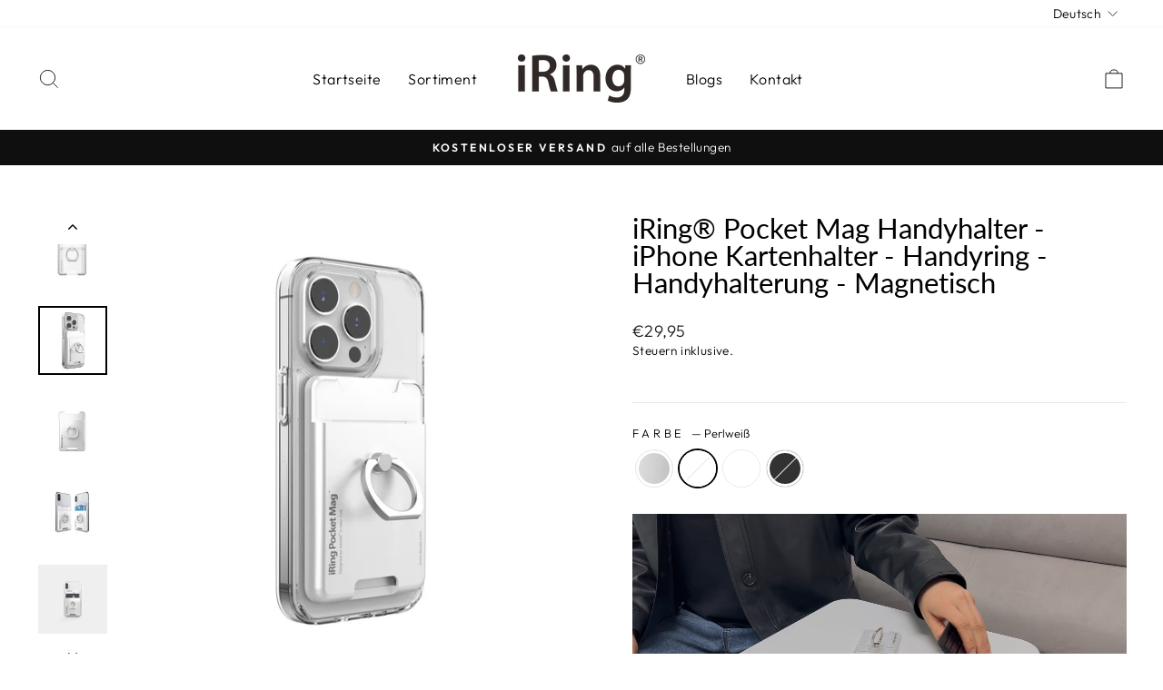

--- FILE ---
content_type: text/html; charset=utf-8
request_url: https://eu.iring.com/de/products/iring-pocket-telefoonhouder-pasjeshouder-universeel?variant=46924567839062
body_size: 41579
content:
<!doctype html>
<html class="no-js" lang="de" dir="ltr">
<head>


  <meta charset="utf-8">
  <meta http-equiv="X-UA-Compatible" content="IE=edge,chrome=1">
  <meta name="viewport" content="width=device-width,initial-scale=1">
  <meta name="theme-color" content="#111111">
  <link rel="canonical" href="https://eu.iring.com/de/products/iring-pocket-telefoonhouder-pasjeshouder-universeel">
  <link rel="preconnect" href="https://cdn.shopify.com">
  <link rel="preconnect" href="https://fonts.shopifycdn.com">
  <link rel="dns-prefetch" href="https://productreviews.shopifycdn.com">
  <link rel="dns-prefetch" href="https://ajax.googleapis.com">
  <link rel="dns-prefetch" href="https://maps.googleapis.com">
  <link rel="dns-prefetch" href="https://maps.gstatic.com"><link rel="shortcut icon" href="//eu.iring.com/cdn/shop/files/iring_favicon_black_953da60e-5625-489a-af65-8bc7631fe888_32x32.png?v=1691655532" type="image/png" /><title>iRing® Pocket Mag Handyhalter - iPhone Kartenhalter - Handyring - Hand
&ndash; iRing EU
</title>
<meta name="description" content="Einfach, präzise und schlank. Der iRing Pocket Mag kombiniert einen festen Griff, einen verstellbaren Ständer und die Bequemlichkeit einer Halterung für 2 Karten in einem. Kein Ärger mit Klebstoff, sondern mühelose Befestigung an der Rückseite Ihres Smartphones. Halten Sie Ihre wichtigsten Karten immer griffbereit und "><meta property="og:site_name" content="iRing EU">
  <meta property="og:url" content="https://eu.iring.com/de/products/iring-pocket-telefoonhouder-pasjeshouder-universeel">
  <meta property="og:title" content="iRing® Pocket Mag Handyhalter - iPhone Kartenhalter - Handyring - Handyhalterung - Magnetisch">
  <meta property="og:type" content="product">
  <meta property="og:description" content="Einfach, präzise und schlank. Der iRing Pocket Mag kombiniert einen festen Griff, einen verstellbaren Ständer und die Bequemlichkeit einer Halterung für 2 Karten in einem. Kein Ärger mit Klebstoff, sondern mühelose Befestigung an der Rückseite Ihres Smartphones. Halten Sie Ihre wichtigsten Karten immer griffbereit und "><meta property="og:image" content="http://eu.iring.com/cdn/shop/files/0005356_iring-pocket-telefoonhouder-pasjeshouder-universeel.jpg?v=1701171518">
    <meta property="og:image:secure_url" content="https://eu.iring.com/cdn/shop/files/0005356_iring-pocket-telefoonhouder-pasjeshouder-universeel.jpg?v=1701171518">
    <meta property="og:image:width" content="1722">
    <meta property="og:image:height" content="1722"><script type="text/javascript">const observer = new MutationObserver(e => { e.forEach(({ addedNodes: e }) => { e.forEach(e => { 1 === e.nodeType && "SCRIPT" === e.tagName && (e.innerHTML.includes("asyncLoad") && (e.innerHTML = e.innerHTML.replace("if(window.attachEvent)", "document.addEventListener('asyncLazyLoad',function(event){asyncLoad();});if(window.attachEvent)").replaceAll(", asyncLoad", ", function(){}")), e.innerHTML.includes("PreviewBarInjector") && (e.innerHTML = e.innerHTML.replace("DOMContentLoaded", "asyncLazyLoad")), (e.className == 'analytics') && (e.type = 'text/lazyload'),(e.src.includes("assets/storefront/features")||e.src.includes("assets/shopify_pay")||e.src.includes("connect.facebook.net"))&&(e.setAttribute("data-src", e.src), e.removeAttribute("src")))})})});observer.observe(document.documentElement,{childList:!0,subtree:!0})</script> <script src="//cdn.shopify.com/s/files/1/0644/2975/2553/t/2/assets/preloader.js" type="text/javascript"></script> <script>if(navigator.platform =="Linux x86_64"){ YETT_BLACKLIST = [/klaviyo/,/gtag/,/gtm/,/jquery.min/,/globo.filter.759.93cdd01ae38dca026d42.min/,/base/,/www-embed-player/,/www-widgetapi/,/beb4f5166w976fb8a9p5cb5e374m8bcba713m/,/globo.swatch.min/,/transcy/,/load_feature-87876fa245af19cbd14aa886ed59c6aa8a27c45d24dcd7a81cf2d2323506233e/]; !function(t,e){"object"==typeof exports&&"undefined"!=typeof module?e(exports):"function"==typeof define&&define.amd?define(["exports"],e):e(t.yett={})}(this,function(t){"use strict";var e={blacklist:window.YETT_BLACKLIST,whitelist:window.YETT_WHITELIST},r={blacklisted:[]},n=function(t,r){return t&&(!r||"javascript/blocked"!==r)&&(!e.blacklist||e.blacklist.some(function(e){return e.test(t)}))&&(!e.whitelist||e.whitelist.every(function(e){return!e.test(t)}))},i=function(t){var r=t.getAttribute("src");return e.blacklist&&e.blacklist.every(function(t){return!t.test(r)})||e.whitelist&&e.whitelist.some(function(t){return t.test(r)})},c=new MutationObserver(function(t){t.forEach(function(t){for(var e=t.addedNodes,i=function(t){var i=e[t];if(1===i.nodeType&&"SCRIPT"===i.tagName){var c=i.src,o=i.type;if(n(c,o)){r.blacklisted.push(i.cloneNode()),i.type="javascript/blocked";i.addEventListener("beforescriptexecute",function t(e){"javascript/blocked"===i.getAttribute("type")&&e.preventDefault(),i.removeEventListener("beforescriptexecute",t)}),i.parentElement.removeChild(i)}}},c=0;c<e.length;c++)i(c)})});c.observe(document.documentElement,{childList:!0,subtree:!0});var o=document.createElement;document.createElement=function(){for(var t=arguments.length,e=Array(t),r=0;r<t;r++)e[r]=arguments[r];if("script"!==e[0].toLowerCase())return o.bind(document).apply(void 0,e);var i=o.bind(document).apply(void 0,e),c=i.setAttribute.bind(i);return Object.defineProperties(i,{src:{get:function(){return i.getAttribute("src")},set:function(t){return n(t,i.type)&&c("type","javascript/blocked"),c("src",t),!0}},type:{set:function(t){var e=n(i.src,i.type)?"javascript/blocked":t;return c("type",e),!0}}}),i.setAttribute=function(t,e){"type"===t||"src"===t?i[t]=e:HTMLScriptElement.prototype.setAttribute.call(i,t,e)},i};var l=function(t){if(Array.isArray(t)){for(var e=0,r=Array(t.length);e<t.length;e++)r[e]=t[e];return r}return Array.from(t)},a=new RegExp("[|\\{}()[\\]^$+?.]","g");t.unblock=function(){for(var t=arguments.length,n=Array(t),o=0;o<t;o++)n[o]=arguments[o];n.length<1?(e.blacklist=[],e.whitelist=[]):(e.blacklist&&(e.blacklist=e.blacklist.filter(function(t){return n.every(function(e){return!t.test(e)})})),e.whitelist&&(e.whitelist=[].concat(l(e.whitelist),l(n.map(function(t){var r="."+t.replace(a,"\\$&")+".*";return e.whitelist.find(function(t){return t.toString()===r.toString()})?null:new RegExp(r)}).filter(Boolean)))));for(var s=document.querySelectorAll('script[type="javascript/blocked"]'),u=0;u<s.length;u++){var p=s[u];i(p)&&(p.type="application/javascript",r.blacklisted.push(p),p.parentElement.removeChild(p))}var d=0;[].concat(l(r.blacklisted)).forEach(function(t,e){if(i(t)){var n=document.createElement("script");n.setAttribute("src",t.src),n.setAttribute("type","application/javascript"),document.head.appendChild(n),r.blacklisted.splice(e-d,1),d++}}),e.blacklist&&e.blacklist.length<1&&c.disconnect()},Object.defineProperty(t,"__esModule",{value:!0})});}</script>
  <meta name="twitter:site" content="@">
  <meta name="twitter:card" content="summary_large_image">
  <meta name="twitter:title" content="iRing® Pocket Mag Handyhalter - iPhone Kartenhalter - Handyring - Handyhalterung - Magnetisch">
  <meta name="twitter:description" content="Einfach, präzise und schlank. Der iRing Pocket Mag kombiniert einen festen Griff, einen verstellbaren Ständer und die Bequemlichkeit einer Halterung für 2 Karten in einem. Kein Ärger mit Klebstoff, sondern mühelose Befestigung an der Rückseite Ihres Smartphones. Halten Sie Ihre wichtigsten Karten immer griffbereit und ">
<style data-shopify>@font-face {
  font-family: Lato;
  font-weight: 400;
  font-style: normal;
  font-display: swap;
  src: url("//eu.iring.com/cdn/fonts/lato/lato_n4.c3b93d431f0091c8be23185e15c9d1fee1e971c5.woff2") format("woff2"),
       url("//eu.iring.com/cdn/fonts/lato/lato_n4.d5c00c781efb195594fd2fd4ad04f7882949e327.woff") format("woff");
}

  @font-face {
  font-family: Outfit;
  font-weight: 300;
  font-style: normal;
  font-display: swap;
  src: url("//eu.iring.com/cdn/fonts/outfit/outfit_n3.8c97ae4c4fac7c2ea467a6dc784857f4de7e0e37.woff2") format("woff2"),
       url("//eu.iring.com/cdn/fonts/outfit/outfit_n3.b50a189ccde91f9bceee88f207c18c09f0b62a7b.woff") format("woff");
}


  @font-face {
  font-family: Outfit;
  font-weight: 600;
  font-style: normal;
  font-display: swap;
  src: url("//eu.iring.com/cdn/fonts/outfit/outfit_n6.dfcbaa80187851df2e8384061616a8eaa1702fdc.woff2") format("woff2"),
       url("//eu.iring.com/cdn/fonts/outfit/outfit_n6.88384e9fc3e36038624caccb938f24ea8008a91d.woff") format("woff");
}

  
  
</style><link href="//eu.iring.com/cdn/shop/t/6/assets/theme.css?v=101578358336956834311699286406" rel="stylesheet" type="text/css" media="all" />
<style data-shopify>:root {
    --typeHeaderPrimary: Lato;
    --typeHeaderFallback: sans-serif;
    --typeHeaderSize: 36px;
    --typeHeaderWeight: 400;
    --typeHeaderLineHeight: 1;
    --typeHeaderSpacing: 0.0em;

    --typeBasePrimary:Outfit;
    --typeBaseFallback:sans-serif;
    --typeBaseSize: 16px;
    --typeBaseWeight: 300;
    --typeBaseSpacing: 0.025em;
    --typeBaseLineHeight: 1.4;

    --typeCollectionTitle: 20px;

    --iconWeight: 2px;
    --iconLinecaps: miter;

    
      --buttonRadius: 0px;
    

    --colorGridOverlayOpacity: 0.1;
  }

  .placeholder-content {
    background-image: linear-gradient(100deg, #ffffff 40%, #f7f7f7 63%, #ffffff 79%);
  }</style><script>
    document.documentElement.className = document.documentElement.className.replace('no-js', 'js');

    window.theme = window.theme || {};
    theme.routes = {
      home: "/de",
      cart: "/de/cart.js",
      cartPage: "/de/cart",
      cartAdd: "/de/cart/add.js",
      cartChange: "/de/cart/change.js"
    };
    theme.strings = {
      soldOut: "Ausverkauft",
      unavailable: "Nicht verfügbar",
      inStockLabel: "Auf Lager, versandfertig",
      stockLabel: "Geringer Lagerbestand – [count] Artikel verfügbar",
      willNotShipUntil: "Bereit zum Versand [date]",
      willBeInStockAfter: "Wieder auf Lager [date]",
      waitingForStock: "Inventar auf dem Weg",
      savePrice: "Speichern Sie [saved_amount]",
      cartEmpty: "Ihr Warenkorb ist derzeit leer.",
      cartTermsConfirmation: "Um zur Kasse gehen zu können, müssen Sie den Verkaufsbedingungen zustimmen",
      searchCollections: "Kollektionen:",
      searchPages: "Seiten:",
      searchArticles: "Artikel:"
    };
    theme.settings = {
      dynamicVariantsEnable: true,
      cartType: "drawer",
      isCustomerTemplate: false,
      moneyFormat: "€{{amount_with_comma_separator}}",
      saveType: "dollar",
      productImageSize: "natural",
      productImageCover: false,
      predictiveSearch: true,
      predictiveSearchType: "product,article,page,collection",
      quickView: false,
      themeName: 'Impulse',
      themeVersion: "5.1.2"
    };
  </script>

  <script>window.nfecShopVersion = '1684844891';window.nfecJsVersion = '449411';window.nfecCVersion = 61876</script>
<script>window.performance && window.performance.mark && window.performance.mark('shopify.content_for_header.start');</script><meta name="facebook-domain-verification" content="0jikeyouv8k5w9fbg3os0ovqlaahhn">
<meta id="shopify-digital-wallet" name="shopify-digital-wallet" content="/75518640470/digital_wallets/dialog">
<link rel="alternate" hreflang="x-default" href="https://eu.iring.com/products/iring-pocket-telefoonhouder-pasjeshouder-universeel">
<link rel="alternate" hreflang="en" href="https://eu.iring.com/products/iring-pocket-telefoonhouder-pasjeshouder-universeel">
<link rel="alternate" hreflang="fr" href="https://eu.iring.com/fr/products/iring-pocket-telefoonhouder-pasjeshouder-universeel">
<link rel="alternate" hreflang="de" href="https://eu.iring.com/de/products/iring-pocket-telefoonhouder-pasjeshouder-universeel">
<link rel="alternate" hreflang="nl" href="https://eu.iring.com/nl/products/iring-pocket-telefoonhouder-pasjeshouder-universeel-nl">
<link rel="alternate" hreflang="en-DE" href="https://iring-nl.myshopify.com/products/iring-pocket-telefoonhouder-pasjeshouder-universeel">
<link rel="alternate" hreflang="fr-DE" href="https://iring-nl.myshopify.com/fr/products/iring-pocket-telefoonhouder-pasjeshouder-universeel">
<link rel="alternate" hreflang="de-DE" href="https://iring-nl.myshopify.com/de/products/iring-pocket-telefoonhouder-pasjeshouder-universeel">
<link rel="alternate" hreflang="en-FR" href="https://iring-nl.myshopify.com/products/iring-pocket-telefoonhouder-pasjeshouder-universeel">
<link rel="alternate" hreflang="fr-FR" href="https://iring-nl.myshopify.com/fr/products/iring-pocket-telefoonhouder-pasjeshouder-universeel">
<link rel="alternate" hreflang="de-FR" href="https://iring-nl.myshopify.com/de/products/iring-pocket-telefoonhouder-pasjeshouder-universeel">
<link rel="alternate" hreflang="en-LU" href="https://iring-nl.myshopify.com/products/iring-pocket-telefoonhouder-pasjeshouder-universeel">
<link rel="alternate" hreflang="fr-LU" href="https://iring-nl.myshopify.com/fr/products/iring-pocket-telefoonhouder-pasjeshouder-universeel">
<link rel="alternate" hreflang="de-LU" href="https://iring-nl.myshopify.com/de/products/iring-pocket-telefoonhouder-pasjeshouder-universeel">
<link rel="alternate" hreflang="en-BE" href="https://iring-nl.myshopify.com/products/iring-pocket-telefoonhouder-pasjeshouder-universeel">
<link rel="alternate" hreflang="fr-BE" href="https://iring-nl.myshopify.com/fr/products/iring-pocket-telefoonhouder-pasjeshouder-universeel">
<link rel="alternate" hreflang="de-BE" href="https://iring-nl.myshopify.com/de/products/iring-pocket-telefoonhouder-pasjeshouder-universeel">
<link rel="alternate" type="application/json+oembed" href="https://eu.iring.com/de/products/iring-pocket-telefoonhouder-pasjeshouder-universeel.oembed">
<script async="async" src="/checkouts/internal/preloads.js?locale=de-NL"></script>
<script id="shopify-features" type="application/json">{"accessToken":"1a54d65c3d26255a8091ad529b4f2981","betas":["rich-media-storefront-analytics"],"domain":"eu.iring.com","predictiveSearch":true,"shopId":75518640470,"locale":"de"}</script>
<script>var Shopify = Shopify || {};
Shopify.shop = "iring-nl.myshopify.com";
Shopify.locale = "de";
Shopify.currency = {"active":"EUR","rate":"1.0"};
Shopify.country = "NL";
Shopify.theme = {"name":"Copy of Kopie van Impulse \/\/\/\/","id":154933854550,"schema_name":"Impulse","schema_version":"5.1.2","theme_store_id":null,"role":"main"};
Shopify.theme.handle = "null";
Shopify.theme.style = {"id":null,"handle":null};
Shopify.cdnHost = "eu.iring.com/cdn";
Shopify.routes = Shopify.routes || {};
Shopify.routes.root = "/de/";</script>
<script type="module">!function(o){(o.Shopify=o.Shopify||{}).modules=!0}(window);</script>
<script>!function(o){function n(){var o=[];function n(){o.push(Array.prototype.slice.apply(arguments))}return n.q=o,n}var t=o.Shopify=o.Shopify||{};t.loadFeatures=n(),t.autoloadFeatures=n()}(window);</script>
<script id="shop-js-analytics" type="application/json">{"pageType":"product"}</script>
<script defer="defer" async type="module" src="//eu.iring.com/cdn/shopifycloud/shop-js/modules/v2/client.init-shop-cart-sync_kxAhZfSm.de.esm.js"></script>
<script defer="defer" async type="module" src="//eu.iring.com/cdn/shopifycloud/shop-js/modules/v2/chunk.common_5BMd6ono.esm.js"></script>
<script type="module">
  await import("//eu.iring.com/cdn/shopifycloud/shop-js/modules/v2/client.init-shop-cart-sync_kxAhZfSm.de.esm.js");
await import("//eu.iring.com/cdn/shopifycloud/shop-js/modules/v2/chunk.common_5BMd6ono.esm.js");

  window.Shopify.SignInWithShop?.initShopCartSync?.({"fedCMEnabled":true,"windoidEnabled":true});

</script>
<script>(function() {
  var isLoaded = false;
  function asyncLoad() {
    if (isLoaded) return;
    isLoaded = true;
    var urls = ["https:\/\/cdn.nfcube.com\/instafeed-34e4b7c196879db4886bad0c9078155e.js?shop=iring-nl.myshopify.com","https:\/\/edt.uppercommerce.com\/js\/estimate.js?v=1700405080\u0026shop=iring-nl.myshopify.com","\/\/cdn.shopify.com\/proxy\/f850b57120955d345294f3450d56bece7d5c82dab372be3b77f10a47ece23086\/caliber39524.activehosted.com\/js\/site-tracking.php?shop=iring-nl.myshopify.com\u0026sp-cache-control=cHVibGljLCBtYXgtYWdlPTkwMA"];
    for (var i = 0; i < urls.length; i++) {
      var s = document.createElement('script');
      s.type = 'text/javascript';
      s.async = true;
      s.src = urls[i];
      var x = document.getElementsByTagName('script')[0];
      x.parentNode.insertBefore(s, x);
    }
  };
  if(window.attachEvent) {
    window.attachEvent('onload', asyncLoad);
  } else {
    window.addEventListener('load', asyncLoad, false);
  }
})();</script>
<script id="__st">var __st={"a":75518640470,"offset":3600,"reqid":"c33a2a0a-0de1-41ab-a5b7-b619679a9035-1768959799","pageurl":"eu.iring.com\/de\/products\/iring-pocket-telefoonhouder-pasjeshouder-universeel?variant=46924567839062","u":"09dc873f70b7","p":"product","rtyp":"product","rid":8503319691606};</script>
<script>window.ShopifyPaypalV4VisibilityTracking = true;</script>
<script id="captcha-bootstrap">!function(){'use strict';const t='contact',e='account',n='new_comment',o=[[t,t],['blogs',n],['comments',n],[t,'customer']],c=[[e,'customer_login'],[e,'guest_login'],[e,'recover_customer_password'],[e,'create_customer']],r=t=>t.map((([t,e])=>`form[action*='/${t}']:not([data-nocaptcha='true']) input[name='form_type'][value='${e}']`)).join(','),a=t=>()=>t?[...document.querySelectorAll(t)].map((t=>t.form)):[];function s(){const t=[...o],e=r(t);return a(e)}const i='password',u='form_key',d=['recaptcha-v3-token','g-recaptcha-response','h-captcha-response',i],f=()=>{try{return window.sessionStorage}catch{return}},m='__shopify_v',_=t=>t.elements[u];function p(t,e,n=!1){try{const o=window.sessionStorage,c=JSON.parse(o.getItem(e)),{data:r}=function(t){const{data:e,action:n}=t;return t[m]||n?{data:e,action:n}:{data:t,action:n}}(c);for(const[e,n]of Object.entries(r))t.elements[e]&&(t.elements[e].value=n);n&&o.removeItem(e)}catch(o){console.error('form repopulation failed',{error:o})}}const l='form_type',E='cptcha';function T(t){t.dataset[E]=!0}const w=window,h=w.document,L='Shopify',v='ce_forms',y='captcha';let A=!1;((t,e)=>{const n=(g='f06e6c50-85a8-45c8-87d0-21a2b65856fe',I='https://cdn.shopify.com/shopifycloud/storefront-forms-hcaptcha/ce_storefront_forms_captcha_hcaptcha.v1.5.2.iife.js',D={infoText:'Durch hCaptcha geschützt',privacyText:'Datenschutz',termsText:'Allgemeine Geschäftsbedingungen'},(t,e,n)=>{const o=w[L][v],c=o.bindForm;if(c)return c(t,g,e,D).then(n);var r;o.q.push([[t,g,e,D],n]),r=I,A||(h.body.append(Object.assign(h.createElement('script'),{id:'captcha-provider',async:!0,src:r})),A=!0)});var g,I,D;w[L]=w[L]||{},w[L][v]=w[L][v]||{},w[L][v].q=[],w[L][y]=w[L][y]||{},w[L][y].protect=function(t,e){n(t,void 0,e),T(t)},Object.freeze(w[L][y]),function(t,e,n,w,h,L){const[v,y,A,g]=function(t,e,n){const i=e?o:[],u=t?c:[],d=[...i,...u],f=r(d),m=r(i),_=r(d.filter((([t,e])=>n.includes(e))));return[a(f),a(m),a(_),s()]}(w,h,L),I=t=>{const e=t.target;return e instanceof HTMLFormElement?e:e&&e.form},D=t=>v().includes(t);t.addEventListener('submit',(t=>{const e=I(t);if(!e)return;const n=D(e)&&!e.dataset.hcaptchaBound&&!e.dataset.recaptchaBound,o=_(e),c=g().includes(e)&&(!o||!o.value);(n||c)&&t.preventDefault(),c&&!n&&(function(t){try{if(!f())return;!function(t){const e=f();if(!e)return;const n=_(t);if(!n)return;const o=n.value;o&&e.removeItem(o)}(t);const e=Array.from(Array(32),(()=>Math.random().toString(36)[2])).join('');!function(t,e){_(t)||t.append(Object.assign(document.createElement('input'),{type:'hidden',name:u})),t.elements[u].value=e}(t,e),function(t,e){const n=f();if(!n)return;const o=[...t.querySelectorAll(`input[type='${i}']`)].map((({name:t})=>t)),c=[...d,...o],r={};for(const[a,s]of new FormData(t).entries())c.includes(a)||(r[a]=s);n.setItem(e,JSON.stringify({[m]:1,action:t.action,data:r}))}(t,e)}catch(e){console.error('failed to persist form',e)}}(e),e.submit())}));const S=(t,e)=>{t&&!t.dataset[E]&&(n(t,e.some((e=>e===t))),T(t))};for(const o of['focusin','change'])t.addEventListener(o,(t=>{const e=I(t);D(e)&&S(e,y())}));const B=e.get('form_key'),M=e.get(l),P=B&&M;t.addEventListener('DOMContentLoaded',(()=>{const t=y();if(P)for(const e of t)e.elements[l].value===M&&p(e,B);[...new Set([...A(),...v().filter((t=>'true'===t.dataset.shopifyCaptcha))])].forEach((e=>S(e,t)))}))}(h,new URLSearchParams(w.location.search),n,t,e,['guest_login'])})(!0,!0)}();</script>
<script integrity="sha256-4kQ18oKyAcykRKYeNunJcIwy7WH5gtpwJnB7kiuLZ1E=" data-source-attribution="shopify.loadfeatures" defer="defer" src="//eu.iring.com/cdn/shopifycloud/storefront/assets/storefront/load_feature-a0a9edcb.js" crossorigin="anonymous"></script>
<script data-source-attribution="shopify.dynamic_checkout.dynamic.init">var Shopify=Shopify||{};Shopify.PaymentButton=Shopify.PaymentButton||{isStorefrontPortableWallets:!0,init:function(){window.Shopify.PaymentButton.init=function(){};var t=document.createElement("script");t.src="https://eu.iring.com/cdn/shopifycloud/portable-wallets/latest/portable-wallets.de.js",t.type="module",document.head.appendChild(t)}};
</script>
<script data-source-attribution="shopify.dynamic_checkout.buyer_consent">
  function portableWalletsHideBuyerConsent(e){var t=document.getElementById("shopify-buyer-consent"),n=document.getElementById("shopify-subscription-policy-button");t&&n&&(t.classList.add("hidden"),t.setAttribute("aria-hidden","true"),n.removeEventListener("click",e))}function portableWalletsShowBuyerConsent(e){var t=document.getElementById("shopify-buyer-consent"),n=document.getElementById("shopify-subscription-policy-button");t&&n&&(t.classList.remove("hidden"),t.removeAttribute("aria-hidden"),n.addEventListener("click",e))}window.Shopify?.PaymentButton&&(window.Shopify.PaymentButton.hideBuyerConsent=portableWalletsHideBuyerConsent,window.Shopify.PaymentButton.showBuyerConsent=portableWalletsShowBuyerConsent);
</script>
<script>
  function portableWalletsCleanup(e){e&&e.src&&console.error("Failed to load portable wallets script "+e.src);var t=document.querySelectorAll("shopify-accelerated-checkout .shopify-payment-button__skeleton, shopify-accelerated-checkout-cart .wallet-cart-button__skeleton"),e=document.getElementById("shopify-buyer-consent");for(let e=0;e<t.length;e++)t[e].remove();e&&e.remove()}function portableWalletsNotLoadedAsModule(e){e instanceof ErrorEvent&&"string"==typeof e.message&&e.message.includes("import.meta")&&"string"==typeof e.filename&&e.filename.includes("portable-wallets")&&(window.removeEventListener("error",portableWalletsNotLoadedAsModule),window.Shopify.PaymentButton.failedToLoad=e,"loading"===document.readyState?document.addEventListener("DOMContentLoaded",window.Shopify.PaymentButton.init):window.Shopify.PaymentButton.init())}window.addEventListener("error",portableWalletsNotLoadedAsModule);
</script>

<script type="module" src="https://eu.iring.com/cdn/shopifycloud/portable-wallets/latest/portable-wallets.de.js" onError="portableWalletsCleanup(this)" crossorigin="anonymous"></script>
<script nomodule>
  document.addEventListener("DOMContentLoaded", portableWalletsCleanup);
</script>

<link id="shopify-accelerated-checkout-styles" rel="stylesheet" media="screen" href="https://eu.iring.com/cdn/shopifycloud/portable-wallets/latest/accelerated-checkout-backwards-compat.css" crossorigin="anonymous">
<style id="shopify-accelerated-checkout-cart">
        #shopify-buyer-consent {
  margin-top: 1em;
  display: inline-block;
  width: 100%;
}

#shopify-buyer-consent.hidden {
  display: none;
}

#shopify-subscription-policy-button {
  background: none;
  border: none;
  padding: 0;
  text-decoration: underline;
  font-size: inherit;
  cursor: pointer;
}

#shopify-subscription-policy-button::before {
  box-shadow: none;
}

      </style>

<script>window.performance && window.performance.mark && window.performance.mark('shopify.content_for_header.end');</script><meta name="format-detection" content="telephone=no">
<meta name="format-detection" content="date=no">
<meta name="format-detection" content="address=no">
<link href="//eu.iring.com/cdn/shop/t/6/assets/globo.swatch.css?v=121311053166823249921699286358" rel="stylesheet" type="text/css" media="all" /><script>
  window.Globo      = window.Globo || {};
  Globo.moneyFormat = "€{{amount_with_comma_separator}}";
  Globo.GloboMoneyFormat = "€{{amount_with_comma_separator}}";
  Globo.shopCurrency = "EUR";
  Globo.assetsUrl = "//eu.iring.com/cdn/shop/t/6/assets/";
  Globo.filesUrl = "//eu.iring.com/cdn/shop/files/";
  var GSCollection = GSCollection || {};
    var GloboSwatchConfig = {
        page: "product",
        shop: {
        name: "iRing EU",
        url: "https://eu.iring.com",
        domain: "iring-nl.myshopify.com",
        themeStoreId: "857",
        themeName: "Copy of Impulse",
        themeVersion: "5.1.2",
        },
                product: {"id":8503319691606,"title":"iRing® Pocket Mag Handyhalter - iPhone Kartenhalter - Handyring - Handyhalterung - Magnetisch","handle":"iring-pocket-telefoonhouder-pasjeshouder-universeel","description":"\u003cp\u003eEinfach, pr\u0026auml;zise und schlank. Der \u003cb\u003eiRing Pocket Mag\u003c\/b\u003e kombiniert einen festen Griff, einen verstellbaren St\u0026auml;nder und die Bequemlichkeit einer Halterung f\u0026uuml;r 2 Karten in einem. \u003cb\u003eKein \u0026Auml;rger mit Klebstoff\u003c\/b\u003e, sondern m\u0026uuml;helose Befestigung an der R\u0026uuml;ckseite Ihres Smartphones. Halten Sie Ihre wichtigsten Karten immer griffbereit und seien Sie versichert, dass Ihr Telefon und Ihre Karten noch nie so sicher waren.\u003c\/p\u003e\n\u003ch3\u003e\u003cb\u003eEigenschaften:\u003c\/b\u003e\u003c\/h3\u003e\n\u003cul\u003e\n\u003cli\u003eKartenhalter f\u0026uuml;r bis zu 2 Karten\u003c\/li\u003e\n\u003cli\u003eM\u0026uuml;helose Befestigung durch MagSafe-Technologie\u003c\/li\u003e\n\u003cli\u003e360-Grad-Drehung und 180-Grad-Neigung\u003c\/li\u003e\n\u003cli\u003eEinfach zu befestigen und zu entfernen\u003c\/li\u003e\n\u003cli\u003ePatentierte, starke Ringhalterung\u003c\/li\u003e\n\u003c\/ul\u003e\n\u003ch3\u003e\u003cb\u003eHalterung f\u0026uuml;r 2 Karten\u003c\/b\u003e\u003c\/h3\u003e\n\u003cp\u003eDer iRing Pocket Mag verf\u0026uuml;gt \u0026uuml;ber eine Halterung, in die Sie 2 Karten stecken k\u0026ouml;nnen. Kein \u0026Auml;rger mit dem Mitnehmen einer Tasche oder einer zus\u0026auml;tzlichen Kartenhalterung, einfach Ihr Telefon in Ihre Tasche stecken und Sie haben \u003cb\u003ealles griffbereit\u003c\/b\u003e.\u003c\/p\u003e\n\u003ch3\u003e\u003cb\u003eSicherer und fester Griff\u003c\/b\u003e\u003c\/h3\u003e\n\u003cp\u003eDer iRing Pocket Mag funktioniert \u0026uuml;ber die \u003cb\u003eMagSafe-Technologie\u003c\/b\u003e, sodass Sie sicher sein k\u0026ouml;nnen, dass Sie Ihr Telefon nicht einfach fallen lassen k\u0026ouml;nnen. Der \u003cb\u003epatentierte Ring\u003c\/b\u003e der iRing-Produkte sorgt daf\u0026uuml;r, dass er nicht abf\u0026auml;llt, selbst nach tausendfachem Drehen. Dies spart Ihnen \u003cb\u003eviele Kosten\u003c\/b\u003e, da Sie nicht st\u0026auml;ndig Ersatz kaufen m\u0026uuml;ssen. Die einzigartige D-Form des Rings ist perfekt, um Ihr Telefon vor sich zu platzieren, sowohl horizontal als auch vertikal.\u003c\/p\u003e\n\u003ch3\u003e\u003cb\u003eEinfach zu kombinieren\u003c\/b\u003e\u003c\/h3\u003e\n\u003cp\u003eSie k\u0026ouml;nnen den iRing Pocket auch in Kombination mit\u0026nbsp;\u003cb\u003eiRing Mount-Accessoires\u003c\/b\u003e wie dem iRing Hook und dem iRing Dock verwenden. Nutzen Sie die M\u0026ouml;glichkeiten optimal aus und sorgen Sie f\u0026uuml;r \u003cb\u003emaximalen Benutzerkomfort\u003c\/b\u003e.\u003c\/p\u003e\n\u003cp\u003e\u003cb\u003eIm Lieferumfang enthalten:\u003c\/b\u003e\u003c\/p\u003e\n\u003cul\u003e\n\u003cli\u003e1x iRing Pocket Mag\u003c\/li\u003e\n\u003c\/ul\u003e\n\u003cp\u003e\u003cb\u003eWichtig:\u003c\/b\u003e\u003c\/p\u003e\n\u003cp\u003eFunktioniert nur mit magnetischer H\u0026uuml;lle oder MagSafe.\u003c\/p\u003e","published_at":"2024-04-24T10:25:34+02:00","created_at":"2023-08-29T15:25:55+02:00","vendor":"iRing","type":"","tags":["iring-pocket"],"price":2995,"price_min":2995,"price_max":2995,"available":true,"price_varies":false,"compare_at_price":2995,"compare_at_price_min":2995,"compare_at_price_max":2995,"compare_at_price_varies":false,"variants":[{"id":46924567806294,"title":"Transparent","option1":"Transparent","option2":null,"option3":null,"sku":"IR-PM-CL","requires_shipping":true,"taxable":true,"featured_image":{"id":52544054886742,"product_id":8503319691606,"position":3,"created_at":"2023-11-28T12:38:42+01:00","updated_at":"2023-11-28T12:38:42+01:00","alt":null,"width":1672,"height":1672,"src":"\/\/eu.iring.com\/cdn\/shop\/files\/0004341_iring-pocket-telefoonhouder-pasjeshouder-universeel-transparant.jpg?v=1701171522","variant_ids":[46924567806294]},"available":true,"name":"iRing® Pocket Mag Handyhalter - iPhone Kartenhalter - Handyring - Handyhalterung - Magnetisch - Transparent","public_title":"Transparent","options":["Transparent"],"price":2995,"weight":0,"compare_at_price":2995,"inventory_management":"shopify","barcode":"8809857420113","featured_media":{"alt":null,"id":45363661537622,"position":3,"preview_image":{"aspect_ratio":1.0,"height":1672,"width":1672,"src":"\/\/eu.iring.com\/cdn\/shop\/files\/0004341_iring-pocket-telefoonhouder-pasjeshouder-universeel-transparant.jpg?v=1701171522"}},"requires_selling_plan":false,"selling_plan_allocations":[]},{"id":46924567839062,"title":"Perlweiß","option1":"Perlweiß","option2":null,"option3":null,"sku":"IR-PM-PW","requires_shipping":true,"taxable":true,"featured_image":{"id":52544056426838,"product_id":8503319691606,"position":7,"created_at":"2023-11-28T12:38:49+01:00","updated_at":"2023-11-28T12:38:49+01:00","alt":null,"width":1772,"height":1772,"src":"\/\/eu.iring.com\/cdn\/shop\/files\/0004345_iring-pocket-telefoonhouder-pasjeshouder-universeel-parelwit.jpg?v=1701171529","variant_ids":[46924567839062]},"available":false,"name":"iRing® Pocket Mag Handyhalter - iPhone Kartenhalter - Handyring - Handyhalterung - Magnetisch - Perlweiß","public_title":"Perlweiß","options":["Perlweiß"],"price":2995,"weight":0,"compare_at_price":2995,"inventory_management":"shopify","barcode":"8809857420137","featured_media":{"alt":null,"id":45363663044950,"position":7,"preview_image":{"aspect_ratio":1.0,"height":1772,"width":1772,"src":"\/\/eu.iring.com\/cdn\/shop\/files\/0004345_iring-pocket-telefoonhouder-pasjeshouder-universeel-parelwit.jpg?v=1701171529"}},"requires_selling_plan":false,"selling_plan_allocations":[]},{"id":46924567871830,"title":"Dunkelviolett","option1":"Dunkelviolett","option2":null,"option3":null,"sku":"IR-PM-DP","requires_shipping":true,"taxable":true,"featured_image":{"id":52544058884438,"product_id":8503319691606,"position":13,"created_at":"2023-11-28T12:39:00+01:00","updated_at":"2023-11-28T12:39:00+01:00","alt":null,"width":1722,"height":1722,"src":"\/\/eu.iring.com\/cdn\/shop\/files\/0004348_iring-pocket-telefoonhouder-pasjeshouder-universeel-donker-paars.jpg?v=1701171540","variant_ids":[46924567871830]},"available":true,"name":"iRing® Pocket Mag Handyhalter - iPhone Kartenhalter - Handyring - Handyhalterung - Magnetisch - Dunkelviolett","public_title":"Dunkelviolett","options":["Dunkelviolett"],"price":2995,"weight":0,"compare_at_price":2995,"inventory_management":"shopify","barcode":"8809857420106","featured_media":{"alt":null,"id":45363665797462,"position":13,"preview_image":{"aspect_ratio":1.0,"height":1722,"width":1722,"src":"\/\/eu.iring.com\/cdn\/shop\/files\/0004348_iring-pocket-telefoonhouder-pasjeshouder-universeel-donker-paars.jpg?v=1701171540"}},"requires_selling_plan":false,"selling_plan_allocations":[]},{"id":46924567904598,"title":"Mattschwarz","option1":"Mattschwarz","option2":null,"option3":null,"sku":"IR-PM-B","requires_shipping":true,"taxable":true,"featured_image":{"id":52544059474262,"product_id":8503319691606,"position":15,"created_at":"2023-11-28T12:39:04+01:00","updated_at":"2023-11-28T12:39:04+01:00","alt":null,"width":1772,"height":1772,"src":"\/\/eu.iring.com\/cdn\/shop\/files\/0004336_iring-pocket-telefoonhouder-pasjeshouder-universeel-mat-zwart.jpg?v=1701171544","variant_ids":[46924567904598]},"available":false,"name":"iRing® Pocket Mag Handyhalter - iPhone Kartenhalter - Handyring - Handyhalterung - Magnetisch - Mattschwarz","public_title":"Mattschwarz","options":["Mattschwarz"],"price":2995,"weight":0,"compare_at_price":2995,"inventory_management":"shopify","barcode":"8809857420120","featured_media":{"alt":null,"id":45363666190678,"position":15,"preview_image":{"aspect_ratio":1.0,"height":1772,"width":1772,"src":"\/\/eu.iring.com\/cdn\/shop\/files\/0004336_iring-pocket-telefoonhouder-pasjeshouder-universeel-mat-zwart.jpg?v=1701171544"}},"requires_selling_plan":false,"selling_plan_allocations":[]}],"images":["\/\/eu.iring.com\/cdn\/shop\/files\/0005356_iring-pocket-telefoonhouder-pasjeshouder-universeel.jpg?v=1701171518","\/\/eu.iring.com\/cdn\/shop\/files\/0005355_iring-pocket-telefoonhouder-pasjeshouder-universeel.jpg?v=1701171520","\/\/eu.iring.com\/cdn\/shop\/files\/0004341_iring-pocket-telefoonhouder-pasjeshouder-universeel-transparant.jpg?v=1701171522","\/\/eu.iring.com\/cdn\/shop\/files\/0004339_iring-pocket-telefoonhouder-pasjeshouder-universeel-transparant.jpg?v=1701171524","\/\/eu.iring.com\/cdn\/shop\/files\/0004340_iring-pocket-telefoonhouder-pasjeshouder-universeel-transparant.jpg?v=1701171525","\/\/eu.iring.com\/cdn\/shop\/files\/0004338_iring-pocket-telefoonhouder-pasjeshouder-universeel-transparant.jpg?v=1701171527","\/\/eu.iring.com\/cdn\/shop\/files\/0004345_iring-pocket-telefoonhouder-pasjeshouder-universeel-parelwit.jpg?v=1701171529","\/\/eu.iring.com\/cdn\/shop\/files\/0004343_iring-pocket-telefoonhouder-pasjeshouder-universeel-parelwit.jpg?v=1701171531","\/\/eu.iring.com\/cdn\/shop\/files\/0004342_iring-pocket-telefoonhouder-pasjeshouder-universeel-parelwit.jpg?v=1701171533","\/\/eu.iring.com\/cdn\/shop\/files\/0004346_iring-pocket-telefoonhouder-pasjeshouder-universeel-parelwit.jpg?v=1701171535","\/\/eu.iring.com\/cdn\/shop\/files\/0004347_iring-pocket-telefoonhouder-pasjeshouder-universeel-parelwit.jpg?v=1701171537","\/\/eu.iring.com\/cdn\/shop\/files\/0004344_iring-pocket-telefoonhouder-pasjeshouder-universeel-parelwit.jpg?v=1701171538","\/\/eu.iring.com\/cdn\/shop\/files\/0004348_iring-pocket-telefoonhouder-pasjeshouder-universeel-donker-paars.jpg?v=1701171540","\/\/eu.iring.com\/cdn\/shop\/files\/0004349_iring-pocket-telefoonhouder-pasjeshouder-universeel-donker-paars.jpg?v=1701171542","\/\/eu.iring.com\/cdn\/shop\/files\/0004336_iring-pocket-telefoonhouder-pasjeshouder-universeel-mat-zwart.jpg?v=1701171544","\/\/eu.iring.com\/cdn\/shop\/files\/0004337_iring-pocket-telefoonhouder-pasjeshouder-universeel-mat-zwart.jpg?v=1701171546","\/\/eu.iring.com\/cdn\/shop\/files\/0004334_iring-pocket-telefoonhouder-pasjeshouder-universeel-mat-zwart.jpg?v=1701171547","\/\/eu.iring.com\/cdn\/shop\/files\/0004335_iring-pocket-telefoonhouder-pasjeshouder-universeel-mat-zwart.jpg?v=1701171549"],"featured_image":"\/\/eu.iring.com\/cdn\/shop\/files\/0005356_iring-pocket-telefoonhouder-pasjeshouder-universeel.jpg?v=1701171518","options":["Farbe"],"media":[{"alt":null,"id":45363660882262,"position":1,"preview_image":{"aspect_ratio":1.0,"height":1722,"width":1722,"src":"\/\/eu.iring.com\/cdn\/shop\/files\/0005356_iring-pocket-telefoonhouder-pasjeshouder-universeel.jpg?v=1701171518"},"aspect_ratio":1.0,"height":1722,"media_type":"image","src":"\/\/eu.iring.com\/cdn\/shop\/files\/0005356_iring-pocket-telefoonhouder-pasjeshouder-universeel.jpg?v=1701171518","width":1722},{"alt":null,"id":45363661078870,"position":2,"preview_image":{"aspect_ratio":1.0,"height":1500,"width":1500,"src":"\/\/eu.iring.com\/cdn\/shop\/files\/0005355_iring-pocket-telefoonhouder-pasjeshouder-universeel.jpg?v=1701171520"},"aspect_ratio":1.0,"height":1500,"media_type":"image","src":"\/\/eu.iring.com\/cdn\/shop\/files\/0005355_iring-pocket-telefoonhouder-pasjeshouder-universeel.jpg?v=1701171520","width":1500},{"alt":null,"id":45363661537622,"position":3,"preview_image":{"aspect_ratio":1.0,"height":1672,"width":1672,"src":"\/\/eu.iring.com\/cdn\/shop\/files\/0004341_iring-pocket-telefoonhouder-pasjeshouder-universeel-transparant.jpg?v=1701171522"},"aspect_ratio":1.0,"height":1672,"media_type":"image","src":"\/\/eu.iring.com\/cdn\/shop\/files\/0004341_iring-pocket-telefoonhouder-pasjeshouder-universeel-transparant.jpg?v=1701171522","width":1672},{"alt":null,"id":45363661799766,"position":4,"preview_image":{"aspect_ratio":1.0,"height":1536,"width":1536,"src":"\/\/eu.iring.com\/cdn\/shop\/files\/0004339_iring-pocket-telefoonhouder-pasjeshouder-universeel-transparant.jpg?v=1701171524"},"aspect_ratio":1.0,"height":1536,"media_type":"image","src":"\/\/eu.iring.com\/cdn\/shop\/files\/0004339_iring-pocket-telefoonhouder-pasjeshouder-universeel-transparant.jpg?v=1701171524","width":1536},{"alt":null,"id":45363662094678,"position":5,"preview_image":{"aspect_ratio":1.0,"height":1500,"width":1500,"src":"\/\/eu.iring.com\/cdn\/shop\/files\/0004340_iring-pocket-telefoonhouder-pasjeshouder-universeel-transparant.jpg?v=1701171525"},"aspect_ratio":1.0,"height":1500,"media_type":"image","src":"\/\/eu.iring.com\/cdn\/shop\/files\/0004340_iring-pocket-telefoonhouder-pasjeshouder-universeel-transparant.jpg?v=1701171525","width":1500},{"alt":null,"id":45363662258518,"position":6,"preview_image":{"aspect_ratio":1.0,"height":1536,"width":1536,"src":"\/\/eu.iring.com\/cdn\/shop\/files\/0004338_iring-pocket-telefoonhouder-pasjeshouder-universeel-transparant.jpg?v=1701171527"},"aspect_ratio":1.0,"height":1536,"media_type":"image","src":"\/\/eu.iring.com\/cdn\/shop\/files\/0004338_iring-pocket-telefoonhouder-pasjeshouder-universeel-transparant.jpg?v=1701171527","width":1536},{"alt":null,"id":45363663044950,"position":7,"preview_image":{"aspect_ratio":1.0,"height":1772,"width":1772,"src":"\/\/eu.iring.com\/cdn\/shop\/files\/0004345_iring-pocket-telefoonhouder-pasjeshouder-universeel-parelwit.jpg?v=1701171529"},"aspect_ratio":1.0,"height":1772,"media_type":"image","src":"\/\/eu.iring.com\/cdn\/shop\/files\/0004345_iring-pocket-telefoonhouder-pasjeshouder-universeel-parelwit.jpg?v=1701171529","width":1772},{"alt":null,"id":45363663700310,"position":8,"preview_image":{"aspect_ratio":1.0,"height":1920,"width":1920,"src":"\/\/eu.iring.com\/cdn\/shop\/files\/0004343_iring-pocket-telefoonhouder-pasjeshouder-universeel-parelwit.jpg?v=1701171531"},"aspect_ratio":1.0,"height":1920,"media_type":"image","src":"\/\/eu.iring.com\/cdn\/shop\/files\/0004343_iring-pocket-telefoonhouder-pasjeshouder-universeel-parelwit.jpg?v=1701171531","width":1920},{"alt":null,"id":45363663995222,"position":9,"preview_image":{"aspect_ratio":1.0,"height":1512,"width":1512,"src":"\/\/eu.iring.com\/cdn\/shop\/files\/0004342_iring-pocket-telefoonhouder-pasjeshouder-universeel-parelwit.jpg?v=1701171533"},"aspect_ratio":1.0,"height":1512,"media_type":"image","src":"\/\/eu.iring.com\/cdn\/shop\/files\/0004342_iring-pocket-telefoonhouder-pasjeshouder-universeel-parelwit.jpg?v=1701171533","width":1512},{"alt":null,"id":45363664847190,"position":10,"preview_image":{"aspect_ratio":1.0,"height":1531,"width":1531,"src":"\/\/eu.iring.com\/cdn\/shop\/files\/0004346_iring-pocket-telefoonhouder-pasjeshouder-universeel-parelwit.jpg?v=1701171535"},"aspect_ratio":1.0,"height":1531,"media_type":"image","src":"\/\/eu.iring.com\/cdn\/shop\/files\/0004346_iring-pocket-telefoonhouder-pasjeshouder-universeel-parelwit.jpg?v=1701171535","width":1531},{"alt":null,"id":45363665174870,"position":11,"preview_image":{"aspect_ratio":1.0,"height":1500,"width":1500,"src":"\/\/eu.iring.com\/cdn\/shop\/files\/0004347_iring-pocket-telefoonhouder-pasjeshouder-universeel-parelwit.jpg?v=1701171537"},"aspect_ratio":1.0,"height":1500,"media_type":"image","src":"\/\/eu.iring.com\/cdn\/shop\/files\/0004347_iring-pocket-telefoonhouder-pasjeshouder-universeel-parelwit.jpg?v=1701171537","width":1500},{"alt":null,"id":45363665404246,"position":12,"preview_image":{"aspect_ratio":1.0,"height":1920,"width":1920,"src":"\/\/eu.iring.com\/cdn\/shop\/files\/0004344_iring-pocket-telefoonhouder-pasjeshouder-universeel-parelwit.jpg?v=1701171538"},"aspect_ratio":1.0,"height":1920,"media_type":"image","src":"\/\/eu.iring.com\/cdn\/shop\/files\/0004344_iring-pocket-telefoonhouder-pasjeshouder-universeel-parelwit.jpg?v=1701171538","width":1920},{"alt":null,"id":45363665797462,"position":13,"preview_image":{"aspect_ratio":1.0,"height":1722,"width":1722,"src":"\/\/eu.iring.com\/cdn\/shop\/files\/0004348_iring-pocket-telefoonhouder-pasjeshouder-universeel-donker-paars.jpg?v=1701171540"},"aspect_ratio":1.0,"height":1722,"media_type":"image","src":"\/\/eu.iring.com\/cdn\/shop\/files\/0004348_iring-pocket-telefoonhouder-pasjeshouder-universeel-donker-paars.jpg?v=1701171540","width":1722},{"alt":null,"id":45363666026838,"position":14,"preview_image":{"aspect_ratio":1.0,"height":1500,"width":1500,"src":"\/\/eu.iring.com\/cdn\/shop\/files\/0004349_iring-pocket-telefoonhouder-pasjeshouder-universeel-donker-paars.jpg?v=1701171542"},"aspect_ratio":1.0,"height":1500,"media_type":"image","src":"\/\/eu.iring.com\/cdn\/shop\/files\/0004349_iring-pocket-telefoonhouder-pasjeshouder-universeel-donker-paars.jpg?v=1701171542","width":1500},{"alt":null,"id":45363666190678,"position":15,"preview_image":{"aspect_ratio":1.0,"height":1772,"width":1772,"src":"\/\/eu.iring.com\/cdn\/shop\/files\/0004336_iring-pocket-telefoonhouder-pasjeshouder-universeel-mat-zwart.jpg?v=1701171544"},"aspect_ratio":1.0,"height":1772,"media_type":"image","src":"\/\/eu.iring.com\/cdn\/shop\/files\/0004336_iring-pocket-telefoonhouder-pasjeshouder-universeel-mat-zwart.jpg?v=1701171544","width":1772},{"alt":null,"id":45363666420054,"position":16,"preview_image":{"aspect_ratio":1.0,"height":1920,"width":1920,"src":"\/\/eu.iring.com\/cdn\/shop\/files\/0004337_iring-pocket-telefoonhouder-pasjeshouder-universeel-mat-zwart.jpg?v=1701171546"},"aspect_ratio":1.0,"height":1920,"media_type":"image","src":"\/\/eu.iring.com\/cdn\/shop\/files\/0004337_iring-pocket-telefoonhouder-pasjeshouder-universeel-mat-zwart.jpg?v=1701171546","width":1920},{"alt":null,"id":45363666518358,"position":17,"preview_image":{"aspect_ratio":1.0,"height":1500,"width":1500,"src":"\/\/eu.iring.com\/cdn\/shop\/files\/0004334_iring-pocket-telefoonhouder-pasjeshouder-universeel-mat-zwart.jpg?v=1701171547"},"aspect_ratio":1.0,"height":1500,"media_type":"image","src":"\/\/eu.iring.com\/cdn\/shop\/files\/0004334_iring-pocket-telefoonhouder-pasjeshouder-universeel-mat-zwart.jpg?v=1701171547","width":1500},{"alt":null,"id":45363667337558,"position":18,"preview_image":{"aspect_ratio":1.0,"height":1920,"width":1920,"src":"\/\/eu.iring.com\/cdn\/shop\/files\/0004335_iring-pocket-telefoonhouder-pasjeshouder-universeel-mat-zwart.jpg?v=1701171549"},"aspect_ratio":1.0,"height":1920,"media_type":"image","src":"\/\/eu.iring.com\/cdn\/shop\/files\/0004335_iring-pocket-telefoonhouder-pasjeshouder-universeel-mat-zwart.jpg?v=1701171549","width":1920}],"requires_selling_plan":false,"selling_plan_groups":[],"content":"\u003cp\u003eEinfach, pr\u0026auml;zise und schlank. Der \u003cb\u003eiRing Pocket Mag\u003c\/b\u003e kombiniert einen festen Griff, einen verstellbaren St\u0026auml;nder und die Bequemlichkeit einer Halterung f\u0026uuml;r 2 Karten in einem. \u003cb\u003eKein \u0026Auml;rger mit Klebstoff\u003c\/b\u003e, sondern m\u0026uuml;helose Befestigung an der R\u0026uuml;ckseite Ihres Smartphones. Halten Sie Ihre wichtigsten Karten immer griffbereit und seien Sie versichert, dass Ihr Telefon und Ihre Karten noch nie so sicher waren.\u003c\/p\u003e\n\u003ch3\u003e\u003cb\u003eEigenschaften:\u003c\/b\u003e\u003c\/h3\u003e\n\u003cul\u003e\n\u003cli\u003eKartenhalter f\u0026uuml;r bis zu 2 Karten\u003c\/li\u003e\n\u003cli\u003eM\u0026uuml;helose Befestigung durch MagSafe-Technologie\u003c\/li\u003e\n\u003cli\u003e360-Grad-Drehung und 180-Grad-Neigung\u003c\/li\u003e\n\u003cli\u003eEinfach zu befestigen und zu entfernen\u003c\/li\u003e\n\u003cli\u003ePatentierte, starke Ringhalterung\u003c\/li\u003e\n\u003c\/ul\u003e\n\u003ch3\u003e\u003cb\u003eHalterung f\u0026uuml;r 2 Karten\u003c\/b\u003e\u003c\/h3\u003e\n\u003cp\u003eDer iRing Pocket Mag verf\u0026uuml;gt \u0026uuml;ber eine Halterung, in die Sie 2 Karten stecken k\u0026ouml;nnen. Kein \u0026Auml;rger mit dem Mitnehmen einer Tasche oder einer zus\u0026auml;tzlichen Kartenhalterung, einfach Ihr Telefon in Ihre Tasche stecken und Sie haben \u003cb\u003ealles griffbereit\u003c\/b\u003e.\u003c\/p\u003e\n\u003ch3\u003e\u003cb\u003eSicherer und fester Griff\u003c\/b\u003e\u003c\/h3\u003e\n\u003cp\u003eDer iRing Pocket Mag funktioniert \u0026uuml;ber die \u003cb\u003eMagSafe-Technologie\u003c\/b\u003e, sodass Sie sicher sein k\u0026ouml;nnen, dass Sie Ihr Telefon nicht einfach fallen lassen k\u0026ouml;nnen. Der \u003cb\u003epatentierte Ring\u003c\/b\u003e der iRing-Produkte sorgt daf\u0026uuml;r, dass er nicht abf\u0026auml;llt, selbst nach tausendfachem Drehen. Dies spart Ihnen \u003cb\u003eviele Kosten\u003c\/b\u003e, da Sie nicht st\u0026auml;ndig Ersatz kaufen m\u0026uuml;ssen. Die einzigartige D-Form des Rings ist perfekt, um Ihr Telefon vor sich zu platzieren, sowohl horizontal als auch vertikal.\u003c\/p\u003e\n\u003ch3\u003e\u003cb\u003eEinfach zu kombinieren\u003c\/b\u003e\u003c\/h3\u003e\n\u003cp\u003eSie k\u0026ouml;nnen den iRing Pocket auch in Kombination mit\u0026nbsp;\u003cb\u003eiRing Mount-Accessoires\u003c\/b\u003e wie dem iRing Hook und dem iRing Dock verwenden. Nutzen Sie die M\u0026ouml;glichkeiten optimal aus und sorgen Sie f\u0026uuml;r \u003cb\u003emaximalen Benutzerkomfort\u003c\/b\u003e.\u003c\/p\u003e\n\u003cp\u003e\u003cb\u003eIm Lieferumfang enthalten:\u003c\/b\u003e\u003c\/p\u003e\n\u003cul\u003e\n\u003cli\u003e1x iRing Pocket Mag\u003c\/li\u003e\n\u003c\/ul\u003e\n\u003cp\u003e\u003cb\u003eWichtig:\u003c\/b\u003e\u003c\/p\u003e\n\u003cp\u003eFunktioniert nur mit magnetischer H\u0026uuml;lle oder MagSafe.\u003c\/p\u003e"},
        curVariant: {"id":46924567839062,"title":"Perlweiß","option1":"Perlweiß","option2":null,"option3":null,"sku":"IR-PM-PW","requires_shipping":true,"taxable":true,"featured_image":{"id":52544056426838,"product_id":8503319691606,"position":7,"created_at":"2023-11-28T12:38:49+01:00","updated_at":"2023-11-28T12:38:49+01:00","alt":null,"width":1772,"height":1772,"src":"\/\/eu.iring.com\/cdn\/shop\/files\/0004345_iring-pocket-telefoonhouder-pasjeshouder-universeel-parelwit.jpg?v=1701171529","variant_ids":[46924567839062]},"available":false,"name":"iRing® Pocket Mag Handyhalter - iPhone Kartenhalter - Handyring - Handyhalterung - Magnetisch - Perlweiß","public_title":"Perlweiß","options":["Perlweiß"],"price":2995,"weight":0,"compare_at_price":2995,"inventory_management":"shopify","barcode":"8809857420137","featured_media":{"alt":null,"id":45363663044950,"position":7,"preview_image":{"aspect_ratio":1.0,"height":1772,"width":1772,"src":"\/\/eu.iring.com\/cdn\/shop\/files\/0004345_iring-pocket-telefoonhouder-pasjeshouder-universeel-parelwit.jpg?v=1701171529"}},"requires_selling_plan":false,"selling_plan_allocations":[]},
            }
    
  GloboSwatchConfig.curVariant.inventory_quantity = 0  
  GloboSwatchConfig.product.variants[0].inventory_quantity = 61  
  GloboSwatchConfig.product.variants[1].inventory_quantity = 0  
  GloboSwatchConfig.product.variants[2].inventory_quantity = 21  
  GloboSwatchConfig.product.variants[3].inventory_quantity = 0  

</script>
<script src=//eu.iring.com/cdn/shop/t/6/assets/globo.swatch.data.min.js?v=182438711914757474091699286360 ></script>
<script id="globoSwatchProductDetail" type="template/html">

{% assign variant_size = product.variants | size %}
{% if configs.show_one_variant %}
{% assign allow_show_one = 0 %}
{% else %}
{% assign allow_show_one = 1 %}
{% endif %}
{% if variant_size > allow_show_one %}

{% assign swatch_shape = configs.style_product_page_swatch.swatch_shape %}
{% if swatch_shape == "circle" %}
{% assign class_swatch_shape = "globo-detail-style-circle" %}
{% elsif swatch_shape == "square" %}
{% assign class_swatch_shape = "globo-detail-style-square" %}
{% endif %}

{% assign swatch_size = configs.style_product_page_swatch.swatch_size %}
{% if swatch_size == "small" %}
{% assign class_swatch_size = "globo-detail-size-small" %}
{% elsif swatch_size == "medium" %}
{% assign class_swatch_size = "globo-detail-size-medium" %}
{% elsif swatch_size == "large" %}
{% assign class_swatch_size = "globo-detail-size-large" %}
{% endif %}

{% assign border_style = configs.style_product_page_swatch.border_style %}
{% if border_style == "none" %}
{% assign class_border_style = "globo-detail-border-style-none" %}
{% elsif border_style == "single" %}
{% assign class_border_style = "globo-detail-border-style-single" %}
{% elsif border_style == "double" %}
{% assign class_border_style = "globo-detail-border-style-double" %}
{% endif %}

{% assign hover_effects = configs.style_product_page_swatch.hover_effects.background %}
{% if hover_effects == "no effect" %}
{% assign class_hover_effects = "globo-detail-hover-effects-none" %}
{% elsif hover_effects == "add glow" %}
{% assign class_hover_effects = "globo-detail-border-effects-glow" %}
{% elsif hover_effects == "add shadow" %}
{% assign class_hover_effects = "globo-detail-border-effects-shadow" %}
{% endif %}

{% assign hover_effects_zoom = configs.style_product_page_swatch.hover_effects.zoom_image %}
{% if hover_effects_zoom == "zoom" %}
{% assign class_hover_effects_zoom = "globo-detail-hover-effects-zoom" %}
{% endif %}

{% assign size_change = configs.style_product_page_swatch.hover_effects.size_change %}
{% if size_change == "reduce size" %}
{% assign class_size_change = "globo-detail-hover-size_change-reduce" %}
{% elsif size_change == "increase size" %}
{% assign class_size_change = "globo-detail-hover-size_change-increase" %}
{% endif %}

{% assign button_corner = configs.style_product_page_button.button_corner %}
{% if button_corner == "rounded" %}
{% assign class_button_corner = "globo-detail-button-style-rounded" %}
{% endif %}

{% assign button_size = configs.style_product_page_button.button_size %}
{% if button_size == "small" %}
{% assign class_button_size = "globo-detail-button-size-small" %}
{% elsif button_size == "medium" %}
{% assign class_button_size = "globo-detail-button-size-medium" %}
{% elsif button_size == "large" %}
{% assign class_button_size = "globo-detail-button-size-large" %}
{% endif %}

{% assign text_style = configs.style_product_page_button.text_style %}
{% if text_style == "lowercase" %}
{% assign class_text_style = "globo-detail-text-style-lowercase" %}
{% elsif text_style == "uppercase" %}
{% assign class_text_style = "globo-detail-text-style-uppercase" %}
{% endif %}

{% assign hover_effects_button = configs.style_product_page_button.hover_effects.background %}
{% if hover_effects_button == "add glow" %}
{% assign class_hover_effects_button = "globo-detail-button-effects-glow" %}
{% elsif hover_effects_button == "add shadow" %}
{% assign class_hover_effects_button = "globo-detail-button-effects-shadow" %}
{% endif %}

{% assign stylesoldout = configs.styleSoldout %}
{% if stylesoldout == "hide" %}
{% assign class_stylesoldout = "globo-sold-out-hide" %}
{% elsif stylesoldout == "opacity" %}
{% assign class_stylesoldout = "globo-sold-out-opacity" %}
{% elsif stylesoldout == "cross out" %}
{% assign class_stylesoldout = "globo-sold-out-cross-out" %}
{% endif %}

{% assign alignContent = configs.align_content %}
{% if alignContent == "left" %}
{% assign class_alignContent = "globo-align-content-left" %}
{% elsif alignContent == "center" %}
{% assign class_alignContent = "globo-align-content-center" %}
{% elsif alignContent == "right" %}
{% assign class_alignContent = "globo-align-content-right" %}
{% endif %}

{% assign first_available_variant = false %}
{% for variant in product.variants %}
{% if first_available_variant == true and variant.available %}{% assign first_available_variant = variant %}{% endif %}
{% endfor %}
{% unless first_available_variant %}{% assign first_available_variant = product.variants[0] %}{% endunless %}
<div class="{{ class_alignContent }}">
  <div class="globo-product-swatch-price" style="display: none;">
    <span class="gsw-product_price-container">
      <span class="globo-cs-product_price">{{first_available_variant.price | money }}</span>
      <span class="globo-cs-product_oldprice">{% if first_available_variant.compare_at_price > first_available_variant.price %}{{first_available_variant.compare_at_price | money }}{% endif %}</span>
    </span>
  </div>
  <ul class="globo-swatch-detail-lists-price" style="display: none;">
    {% for variant in product.variants %}
    <li data-value="{{ variant.id }}"><span class="gw-li-price">{{ variant.price | money }}</span> {% if variant.compare_at_price > variant.price %}<span class="gw-li-compareprice">{{ variant.compare_at_price | money }}</span>{% endif %}</li>
    {% endfor %}
  </ul>
  <div class="globo-swatch-list">
    {% assign option_index = 0 %}
    {% for option in product.options %}
    {% assign is_color = false %}
    {% assign option_index = forloop.index0 %}
    {% assign variant_option = "option" | append: forloop.index %}
    {% assign displayStyle = configs.displayStyles[option] %}
    {% assign sortOption = configs.listOrderOptions[option] %}
    {% if option != "Title" %}
    <div class="swatch--gl clearfix" data-option-index="{{ option_index }}" {% if configs.sortOption %}data-order="{{ sortOption }}"{% endif %}>
      {% assign values = "" %}
      {% assign values_available = "" %}
      {% if displayStyle == 1 %}
      <label for="pa_{{ option | handleize }}" class="name-option" data-name="{{ option }}">{{ option }}<span class="name-variant"></span></label>
      <ul class="value g-variant-color-detail">
        {% for variant in product.variants %}
        {% assign value_available = variant.options[option_index] %}
        {% assign value_available_text = "&_&" | append: value_available | append: "&_&" %}
        {% unless values_available contains value_available_text or variant.available == false %}
        {% assign values_available = values_available | append: "&_&" | append: value_available | append: "&_&" %}
        {% endunless %}
        {% endfor %}
        
        {% for variant in product.variants %}
        {% assign value = variant.options[option_index] %}
        {% assign valuetext = "&_&" | append: value | append: "&_&" %}
        {% assign option_value = option | append: "-" | append: value %}
        {% unless values contains valuetext %}
        {% assign values = values | append: "&_&" | append: value | append: "&_&" %}
        <li class="select-option {{ class_stylesoldout }} {% if values_available contains valuetext %}available{% else %}globo-out-of-stock{% endif %}" data-attribute="pa_{{ value | handleize }}" data-value="{{ value | escape }}">
          <input id="swatch-detail-{{ variant.id }}-{{ option_index }}-{{ value | handle }}" data-variantId="{{ variant.id }}" type="radio" name="option-globo-{{ option_index }}" value="{{ value | escape }}" {% if configs.enableMandatory == false %}{% if curVariant[variant_option] == value %} checked{% endif %}{% else %}required{% endif %} />
          <label title="{{ value }}" for="swatch-detail-{{ variant.id }}-{{ option_index }}-{{ value | handle }}"
                 class="swatch-anchor swatch-other
                        {% if configs.displaySelectType[option_value] == 3 or configs.displaySelectType[option_value] == 4 %}{{ class_hover_effects_zoom }}{% endif %}
                        {% if configs.displaySelectType[option_value] >= 1 and configs.displaySelectType[option_value] <= 4 %}{% if configs.displayColors[option_value] or configs.displayColorsImage[option_value] %}globo-border-color-swatch {{ class_swatch_shape }} {{ class_swatch_size }} {{ class_border_style }} {{ class_hover_effects }} {{ class_size_change }}{% else %} globo-style--button {{ class_button_corner }} {{ class_button_size }} {{ class_text_style }} {{ class_hover_effects_button }}{% endif %}
                        {% endif %}"
                 style="display: block;
                        {% if configs.displayColors[option_value] %}background-color: {{ configs.displayColors[option_value] }}; font-size: 0;
                        {% if configs.displaySelectType[option_value] == 2 %}{% if configs.displayColors2[option_value] %}background: linear-gradient( -45deg, {{ configs.displayColors2[option_value] }} 50%, {{ configs.displayColors[option_value] }} 50% );{% endif %}{% endif %}{% endif %}
                        {% if configs.displaySelectType[option_value] == 3 or configs.displaySelectType[option_value] == 4 %}{% if configs.displayColorsImage[option_value] or configs.displayColorsImageUrl[option_value] %}font-size: 0; background-size: contain; background-position: center; background-repeat: no-repeat;{% endif %}{% endif %}
                        {% if configs.displaySelectType[option_value] == 3 %}{% if configs.displayColorsImage[option_value] %}background-image: url(
                          
                          {% if swatch_size == "small" %}
                          {% if configs.displayColorsImage[option_value] contains "http" %}
                          {{ configs.displayColorsImage[option_value] | img_url: "28x" | replace: "\"", "" }}
                          {% else %}
                          {{ configs.displayColorsImage[option_value] | asset_url  | img_url: "28x" | replace: "\"", "" }}
                          {% endif %}
                          {% elsif swatch_size == "medium" %}
                          {% if configs.displayColorsImage[option_value] contains "http" %}
                          {{ configs.displayColorsImage[option_value]  | img_url: "35x" | replace: "\"", "" }}
                          {% else %}
                          {{ configs.displayColorsImage[option_value] | asset_url  | img_url: "35x" | replace: "\"", "" }}
                          {% endif %}
                          {% else %}
                          {% if configs.displayColorsImage[option_value] contains "http" %}
                          {{ configs.displayColorsImage[option_value] | img_url: "50x" | replace: "\"", "" }}
                          {% else %}
                          {{ configs.displayColorsImage[option_value] | asset_url  | img_url: "50x" | replace: "\"", "" }}
                          {% endif %}
                          {% endif %});
                          
                          {% endif %}{% endif %}
                        {% if configs.displaySelectType[option_value] == 4 %}{% if configs.displayColorsImageUrl[option_value] %}background-image: url(

                          {% if swatch_size == "small" %}
                          {% if configs.displayColorsImageUrl[option_value] contains "http" %}
                          {{ configs.displayColorsImageUrl[option_value] | img_url: "28x" | replace: "\"", "" }}
                          {% else %}
                          {{ configs.displayColorsImageUrl[option_value] | asset_url  | img_url: "28x" | replace: "\"", "" }}
                          {% endif %}
                          {% elsif swatch_size == "medium" %}
                          {% if configs.displayColorsImageUrl[option_value] contains "http" %}
                          {{ configs.displayColorsImageUrl[option_value]  | img_url: "35x" | replace: "\"", "" }}
                          {% else %}
                          {{ configs.displayColorsImageUrl[option_value] | asset_url  | img_url: "35x" | replace: "\"", "" }}
                          {% endif %}
                          {% else %}
                          {% if configs.displayColorsImageUrl[option_value] contains "http" %}
                          {{ configs.displayColorsImageUrl[option_value] | img_url: "50x" | replace: "\"", "" }}
                          {% else %}
                          {{ configs.displayColorsImageUrl[option_value] | asset_url  | img_url: "50x" | replace: "\"", "" }}
                          {% endif %}
                          {% endif%});{% endif %}{% endif %}"
                 data-option-value="{{configs.displaySelectType[option_value]}}">
            <span class="attr-title-hover">{{ value | escape }}</span>
            {{ value }}
          </label>
        </li>
        {% endunless %}
        {% endfor %}
      </ul>
      {% elsif displayStyle == 2 %}
      <label for="pa_{{ option | handleize }}" class="name-option" data-name="{{ option }}">{{ option }}<span class="name-variant"></span></label>
      <ul class="value g-variant-color-detail">
        {% for variant in product.variants %}
        {% assign value_available = variant.options[option_index] %}
        {% assign value_available_text = "&_&" | append: value_available | append: "&_&" %}
        {% unless values_available contains value_available_text or variant.available == false %}
        {% assign values_available = values_available | append: "&_&" | append: value_available | append: "&_&" %}
        {% endunless %}
        {% endfor %}
        
        {% for variant in product.variants %}
        {% assign value = variant.options[option_index] %}
        {% assign valuetext = "&_&" | append: value | append: "&_&" %}
        {% assign option_value = option | append: "-" | append: value %}
        {% unless values contains valuetext %}
        {% assign values = values | append: "&_&" | append: value | append: "&_&" %}
        <li class="select-option {{ class_stylesoldout }} {% if values_available contains valuetext %}available{% else %}globo-out-of-stock{% endif %}" data-attribute="pa_{{ value | handleize }}" data-value="{{ value | escape }}" {% if variant.featured_image.src %}data-image={{ variant.featured_image.src | img_url:"1024x1024" }}{% endif %}>
          <input id="swatch-detail-{{ variant.id }}-{{ option_index }}-{{ value | handle }}" data-variantId="{{ variant.id }}" type="radio" name="option-globo-{{ option_index }}" value="{{ value | escape }}" {% if configs.enableMandatory == false %}{% if curVariant[variant_option] == value %} checked{% endif %}{% else %}required{% endif %} />
          <label title="{{ value }}" for="swatch-detail-{{ variant.id }}-{{ option_index }}-{{ value | handle }}" class="swatch-anchor swatch-other globo-border-color-swatch {{ class_swatch_shape }} {{ class_swatch_size }} {{ class_border_style }} {{ class_hover_effects }} {{ class_hover_effects_zoom }} {{ class_size_change }}" {% if variant.featured_image.src %}style="display: block; background-size: contain; background-position: center; background-repeat: no-repeat; background-image: url({% if swatch_size == "small" %}{{ variant.featured_image.src | img_url: "28x" }}{% elsif swatch_size == "medium" %}{{ variant.featured_image.src | img_url: "35x" }}{% else %}{{ variant.featured_image.src | img_url: "50x" }}{% endif%});"{% endif %}>
            <span class="attr-title-hover">{{ value | escape }}</span>
          </label>
        </li>
        {% endunless %}
        {% endfor %}
      </ul>
      {% elsif displayStyle == 3 %}
      <label for="pa_{{ option | handleize }}" class="name-option" data-name="{{ option }}">{{ option }}<span class="name-variant"></span></label>
      <ul class="value">
        {% for variant in product.variants %}
        {% assign value_available = variant.options[option_index] %}
        {% assign value_available_text = "&_&" | append: value_available | append: "&_&" %}
        {% unless values_available contains value_available_text or variant.available == false %}
        {% assign values_available = values_available | append: "&_&" | append: value_available | append: "&_&" %}
        {% endunless %}
        {% endfor %}
        
        {% for variant in product.variants %}
        {% assign value = variant.options[option_index] %}
        {% assign valuetext = "&_&" | append: value | append: "&_&" %}
        {% assign option_value = option | append: "-" | append: value %}
        {% unless values contains valuetext %}
        {% assign values = values | append: "&_&" | append: value | append: "&_&" %}
        <li class="select-option {{ class_stylesoldout }} {% if values_available contains valuetext %}available{% else %}globo-out-of-stock{% endif %}" data-attribute="pa_{{ value | handleize }}" data-value="{{ value | escape }}">
          <input id="swatch-detail-{{ variant.id }}-{{ option_index }}-{{ value | handle }}" data-variantId="{{ variant.id }}" type="radio" name="option-globo-{{ option_index }}" value="{{ value | escape }}"  {% if configs.enableMandatory == false %}{% if curVariant[variant_option] == value %} checked{% endif %}{% else %}required{% endif %} />
          <label title="{{ value }}" for="swatch-detail-{{ variant.id }}-{{ option_index }}-{{ value | handle }}" class="swatch-anchor swatch-other globo-style--button {{ class_button_corner }} {{ class_button_size }} {{ class_text_style }} {{ class_hover_effects_button }}">
            <span class="attr-title-hover">{{ value | escape }}</span>
            {{ value }}
          </label>
        </li>
        {% endunless %}
        {% endfor %}
      </ul>
      {% elsif displayStyle == 4 %}
      <label for="pa_{{ option | handleize }}" class="name-option" data-name="{{ option }}">{{ option }}<span class="name-variant"></span></label>
      <div class="dropdown-selector">
      <ul class="value ul-globo-dropdown-option">
        {% if configs.enableMandatory == true %}
        <li class="swatches-options select-option--dropdown select-option select-globo-init">
          <input id="swatch-detail-select-an-option-{{ option | handleize }}" data-variantId="{{ variant.id }}" type="radio" value="" name="option-globo-{{ option_index }}" />
          <label for="swatch-detail-select-an-option-{{ option | handleize }}" class="swatch-anchor swatch-other">
            Select an option
          </label>
          <span class="globo-arrow-select"></span>
        </li>
        {% endif %}
        {% for variant in product.variants %}
        {% assign value_available = variant.options[option_index] %}
        {% assign value_available_text = "&_&" | append: value_available | append: "&_&" %}
        {% unless values_available contains value_available_text or variant.available == false %}
        {% assign values_available = values_available | append: "&_&" | append: value_available | append: "&_&" %}
        {% endunless %}
        {% endfor %}
        
        {% for variant in product.variants %}
        {% assign value = variant.options[option_index] %}
        {% assign valuetext = "&_&" | append: value | append: "&_&" %}
        {% assign option_value = option | append: "-" | append: value %}
        {% unless values contains valuetext %}
        {% assign values = values | append: "&_&" | append: value | append: "&_&" %}
        <li class="swatches-options select-option--dropdown select-option {% if values_available contains valuetext %}available{% else %}soldout{% endif %}" data-attribute="pa_{{ value | handleize }}">
          <input  id="swatch-detail-{{ variant.id }}-{{ option_index }}-{{ value | handle }}" type="radio" name="option-globo-{{ option_index }}" value="{{ value | escape }}" />
          <label title="{{ value | escape }}" for="swatch-detail-{{ variant.id }}-{{ option_index }}-{{ value | handle }}" class="swatch-anchor swatch-other">
            {{ value }}
          </label>
          <span class="globo-arrow-select"></span>
        </li>

        {% endunless %}
        {% endfor %}
      </ul>
      </div>
      {% endif %}
      {% if configs.enableMandatory %}<div class="errorOptions" data-nameinput="option-globo-{{ option_index }}"></div>{% endif %}
    </div>
    {% endif %}
    {% endfor %}
  </div>
  {% if configs.showNumberStock == "enable" %}
  <div class="globo-number-stock-variant">{{ configs.stock_message }}</div>
  {% endif %}
</div>
{% endif %}


</script>
<script id="globoSwatchCollection"   type="template/html">
    {% assign variant_size = product.variants | size %}
    {% if configs.show_one_variant %}
    {% assign allow_show_one = 0 %}
    {% else %}
    {% assign allow_show_one = 1 %}
    {% endif %}
    {% if variant_size > allow_show_one %}

        {% assign swatch_shape = configs.style_collection_page_swatch.swatch_shape %}
		{% if swatch_shape == "circle" %}
		{% assign class_swatch_shape = "globo-style-circle" %}
		{% elsif swatch_shape == "square" %}
  		{% assign class_swatch_shape = "globo-style-square" %}
		{% endif %}

		{% assign swatch_size = configs.style_collection_page_swatch.swatch_size %}
        {% if swatch_size == "small" %}
        {% assign class_swatch_size = "globo-size-small" %}
        {% elsif swatch_size == "medium" %}
        {% assign class_swatch_size = "globo-size-medium" %}
        {% elsif swatch_size == "large" %}
        {% assign class_swatch_size = "globo-size-large" %}
        {% endif %}

		{% assign border_style = configs.style_collection_page_swatch.border_style %}
        {% if border_style == "none" %}
        {% assign class_border_style = "globo-border-style-none" %}
        {% elsif border_style == "single" %}
        {% assign class_border_style = "globo-border-style-single" %}
        {% elsif border_style == "double" %}
        {% assign class_border_style = "globo-border-style-double" %}
        {% endif %}

		{% assign hover_effects = configs.style_collection_page_swatch.hover_effects.background %}
        {% if hover_effects == "no effect" %}
        {% assign class_hover_effects = "globo-hover-effects-none" %}
        {% elsif hover_effects == "add glow" %}
        {% assign class_hover_effects = "globo-border-effects-glow" %}
        {% elsif hover_effects == "add shadow" %}
        {% assign class_hover_effects = "globo-border-effects-shadow" %}
        {% endif %}

		{% assign hover_effects_zoom = configs.style_collection_page_swatch.hover_effects.zoom_image %}
        {% if hover_effects_zoom == "zoom" %}
        {% assign class_hover_effects_zoom = "globo-hover-effects-zoom" %}
		{% endif %}

        {% assign size_change = configs.style_collection_page_swatch.hover_effects.size_change %}
        {% if size_change == "reduce size" %}
        {% assign class_size_change = "globo-hover-size_change-reduce" %}
        {% elsif size_change == "increase size" %}
        {% assign class_size_change = "globo-hover-size_change-increase" %}
        {% endif %}

		{% assign button_corner = configs.style_collection_page_button.button_corner %}
		{% if button_corner == "rounded" %}
		{% assign class_button_corner = "globo-button-style-rounded" %}
		{% endif %}

        {% assign button_size = configs.style_collection_page_button.button_size %}
        {% if button_size == "small" %}
        {% assign class_button_size = "globo-button-size-small" %}
        {% elsif button_size == "medium" %}
        {% assign class_button_size = "globo-button-size-medium" %}
        {% elsif button_size == "large" %}
        {% assign class_button_size = "globo-button-size-large" %}
        {% endif %}

        {% assign text_style = configs.style_collection_page_button.text_style %}
        {% if text_style == "lowercase" %}
        {% assign class_text_style = "globo-text-style-lowercase" %}
        {% elsif text_style == "uppercase" %}
        {% assign class_text_style = "globo-text-style-uppercase" %}
        {% endif %}

        {% assign hover_effects_button = configs.style_collection_page_button.hover_effects.background %}
        {% if hover_effects_button == "add glow" %}
        {% assign class_hover_effects_button = "globo-button-effects-glow" %}
        {% elsif hover_effects_button == "add shadow" %}
        {% assign class_hover_effects_button = "globo-button-effects-shadow" %}
        {% endif %}

        {% assign stylesoldout = configs.styleSoldout %}
        {% if stylesoldout == "hide" %}
        {% assign class_stylesoldout = "globo-sold-out-hide" %}
        {% elsif stylesoldout == "opacity" %}
        {% assign class_stylesoldout = "globo-sold-out-opacity" %}
        {% elsif stylesoldout == "cross out" %}
        {% assign class_stylesoldout = "globo-sold-out-cross-out" %}
        {% endif %}

        {% assign alignContent = configs.align_content %}
        {% if alignContent == "left" %}
        {% assign class_alignContent = "globo-align-content-left" %}
        {% elsif alignContent == "center" %}
        {% assign class_alignContent = "globo-align-content-center" %}
        {% elsif alignContent == "right" %}
        {% assign class_alignContent = "globo-align-content-right" %}
        {% endif %}

		<div class="{{ class_alignContent }}">
          {% assign first_available_variant = false %}
          {% for variant in product.variants %}
            {% if first_available_variant == true and variant.available %}{% assign first_available_variant = variant %}{% endif %}
          {% endfor %}
          {% unless first_available_variant %}{% assign first_available_variant = product.variants[0] %}{% endunless %}
          <div class="globo-collection-swatch-price">
            <span class="gsw-product_price-container">
              <span class="globo-cs-product_price">{{ first_available_variant.price | money }}</span>
              <span class="globo-cs-product_oldprice">{% if first_available_variant.compare_at_price > first_available_variant.price %}{{first_available_variant.compare_at_price | money }}{% endif %}</span>
            </span>
          </div>
          {% assign option_index = 0 %}
          <div class="globo-swatch-list">
          {% for option in product.options %}
          	{% assign isEnable = false %}
          	{% assign visibleOptions = configs.visibleOptions %}
          	{% assign option_index = forloop.index0 %}
          	{% if visibleOptions contains option %}
              	{% assign isEnable = true %}
              {% endif %}
              {% assign displayStyle = configs.displayStyles[option] %}
              {% assign sortOption = configs.listOrderOptions[option] %}

          	{% if isEnable and option != "Title" %}
            <div class="swatch--gl clearfix" data-option-index="{{ option_index }}" {% if configs.sortOption %}data-order="{{ sortOption }}"{% endif %}>
                {% assign values = "" %}
				{% assign values_available = "" %}
                {% if displayStyle == 1 %}
              	  {% if configs.isOptionname %}
                  <label for="pa_{{ option | handleize }}" class="name-option" data-name="{{ option }}">{{ option }}<span class="name-variant"></span></label>
              	  {% endif %}
              {% if configs.carousel == "enable" %}<div class="glider-container">{% endif %}
                  <ul class="ul-swatches-list value g-variant-color {% if configs.carousel == "enable" %}glider{% endif %}">
                    {% assign i = 0 %}
                    {% for variant in product.variants %}
                    {% assign value_available = variant.options[option_index] %}
                    {% assign value_available_text = "&_&" | append: value_available | append: "&_&" %}
                    {% unless values_available contains value_available_text or variant.available == false %}
                    {% assign values_available = values_available | append: "&_&" | append: value_available | append: "&_&" %}
                    {% endunless %}
                    {% endfor %}
                    
                    {% for variant in product.variants %}
                    {% assign value = variant.options[option_index] %}
                    {% assign valuetext = "&_&" | append: value %}
                    {% assign option_value = option | append: "-" | append: value %}
                    {% unless values contains valuetext %}
                    {% assign i = i | plus: 1 %}
                    {% assign values = values | append: "&_&" | append: value %}
                    {% if i <= configs.limit_variant  or configs.show_limit_variant == false %}
                    <li productId = "{{ product.id }}" {% if variant.featured_image.src %}productImage = {{ variant.featured_image.src | img_url: "grande" }}{% endif %} class="swatches-options {{ class_stylesoldout }} {% if values_available contains valuetext %}available{% else %}globo-out-of-stock{% endif %}" data-attribute="pa_{{ value | handleize }}">
                      <input data-variantid="{{ variant.id }}"  id="swatch-{{ variant.id }}-{{ option_index }}-{{ value | handle }}" type="radio" name="option-{{ option_index }}-{{ product.id }}" value="{{ value | escape }}" {% if forloop.first %} checked{% endif %} />
                      <label for="swatch-{{ variant.id }}-{{ option_index }}-{{ value | handle }}" class="swatch-anchor swatch-other
                              {% if configs.displaySelectType[option_value] == 3 or configs.displaySelectType[option_value] == 4 %}{{ class_hover_effects_zoom }}{% endif %}
                              {% if configs.displaySelectType[option_value] >= 1 and configs.displaySelectType[option_value] <= 4 %}{% if configs.displayColors[option_value] or configs.displayColorsImage[option_value] %}globo-border-color-swatch {{ class_swatch_shape }} {{ class_swatch_size }} {{ class_border_style }} {{ class_hover_effects }} {{ class_size_change }}{% else %} globo-style--button {{ class_button_corner }} {{ class_button_size }} {{ class_text_style }} {{ class_hover_effects_button }}{% endif %}
                              {% endif %}"
                              style="display: block;
                              {% if configs.displayColors[option_value] %}background-color: {{ configs.displayColors[option_value] }}; font-size: 0;
                              {% if configs.displaySelectType[option_value] == 2 %}{% if configs.displayColors2[option_value] %}background: linear-gradient( -45deg, {{ configs.displayColors2[option_value] }} 50%, {{ configs.displayColors[option_value] }} 50% );{% endif %}{% endif %}{% endif %}
                              {% if configs.displaySelectType[option_value] == 3 or configs.displaySelectType[option_value] == 4 %}{% if configs.displayColorsImage[option_value] or configs.displayColorsImageUrl[option_value] %}font-size: 0; background-size: contain; background-position: center; background-repeat: no-repeat;{% endif %}{% endif %}
                              {% if configs.displaySelectType[option_value] == 3 %}{% if configs.displayColorsImage[option_value] %}background-image: url({% if swatch_size == "small" %}{{ configs.displayColorsImage[option_value] | asset_url  | img_url: "28x" }}{% elsif swatch_size == "medium" %}{{ configs.displayColorsImage[option_value] | asset_url  | img_url: "35x" }}{% else %}{{ configs.displayColorsImage[option_value] | asset_url  | img_url: "50x" }}{% endif %});{% endif %}{% endif %}
                              {% if configs.displaySelectType[option_value] == 4 %}{% if configs.displayColorsImageUrl[option_value] %}background-image: url({% if swatch_size == "small" %}{{ configs.displayColorsImageUrl[option_value] | asset_url  | img_url: "28x" }}{% elsif swatch_size == "medium" %}{{ configs.displayColorsImageUrl[option_value] | asset_url  | img_url: "35x" }}{% else %}{{ configs.displayColorsImageUrl[option_value] | asset_url  | img_url: "50x" }}{% endif%});{% endif %}{% endif %}"
                      >
                        <span class="attr-title-hover">{{ value | escape }}</span>
                        {{ value }}
                      </label>
                    </li>
					{% endif %}
                    {% endunless %}
                    {% endfor %}
                    {% if i > configs.limit_variant and configs.show_limit_variant %}
                    <li class="swatches-more" >
                      <label class="swatch-anchor swatch-other globo-border-color-swatch {{ class_swatch_shape }} {{ class_swatch_size }} {{ class_border_style }}">
                        +{{ i | minus: configs.limit_variant }}
                      </label>
                    </li>
                    {% endif %}
                  </ul>
              {% if configs.carousel == "enable" %}</div>{% endif %}
                {% elsif displayStyle == 2 %}
              	  {% if configs.isOptionname %}
                  <label for="pa_{{ option | handleize }}" class="name-option" data-name="{{ option }}">{{ option }}<span class="name-variant"></span></label>
                  {% endif %}
              {% if configs.carousel == "enable" %}<div class="glider-container">{% endif %}
                  <ul class="ul-swatches-list value g-variant-color {% if configs.carousel == "enable" %}glider{% endif %}">
                    {% assign i = 0 %}
                    {% for variant in product.variants %}
                    {% assign value_available = variant.options[option_index] %}
                    {% assign value_available_text = "&_&" | append: value_available | append: "&_&" %}
                    {% unless values_available contains value_available_text or variant.available == false %}
                    {% assign values_available = values_available | append: "&_&" | append: value_available | append: "&_&" %}
                    {% endunless %}
                    {% endfor %}
                    
                    {% for variant in product.variants %}
                    {% assign value = variant.options[option_index] %}
                    {% assign valuetext = "&_&" | append: value | append: "&_&" %}
                    {% assign option_value = option | append: "-" | append: value %}
                    {% unless values contains valuetext %}
                    {% assign i = i | plus: 1 %}
                    {% assign values = values | append: "&_&" | append: value | append: "&_&" %}
                    {% if i <= configs.limit_variant  or configs.show_limit_variant == false %}
                    <li productId = "{{ product.id }}" {% if variant.featured_image.src %}productImage = {{ variant.featured_image.src | img_url: "grande" }}{% endif %} class="swatches-options {{ class_stylesoldout }} {% if values_available contains valuetext %}available{% else %}globo-out-of-stock{% endif %}" data-attribute="pa_{{ value | handleize }}">
                      <input data-variantid="{{ variant.id }}" id="swatch-{{ variant.id }}-{{ option_index }}-{{ value | handle }}" type="radio" name="option-{{ option_index }}-{{ product.id }}" value="{{ value | escape }}" {% if forloop.first %} checked{% endif %} />
                      <label title="{{ value | escape }}" for="swatch-{{ variant.id }}-{{ option_index }}-{{ value | handle }}" class="swatch-anchor swatch-other globo-border-color-swatch {{ class_swatch_shape }} {{ class_swatch_size }} {{ class_border_style }} {{ class_hover_effects }} {{ class_hover_effects_zoom }} {{ class_size_change }}" {% if variant.featured_image.src %}style="display: block; background-size: contain; background-position: center; background-repeat: no-repeat; background-image: url({% if swatch_size == "small" %}{{ variant.featured_image.src | img_url: "28x" }}{% elsif swatch_size == "medium" %}{{ variant.featured_image.src | img_url: "35x" }}{% else %}{{ variant.featured_image.src | img_url: "50x" }}{% endif %});"{% endif %}>
                        <span class="attr-title-hover">{{ value | escape }}</span>
                      </label>
                    </li>
                    {% endif %}

                    {% endunless %}
                    {% endfor %}
                    {% if i > configs.limit_variant and configs.show_limit_variant %}
                    <li class="swatches-more" >
                      <label class="swatch-anchor swatch-other globo-border-color-swatch {{ class_swatch_shape }} {{ class_swatch_size }} {{ class_border_style }}">
                        +{{ i | minus: configs.limit_variant }}
                      </label>
                    </li>
                    {% endif %}
                  </ul>
              {% if configs.carousel == "enable" %}</div>{% endif %}
                {% elsif displayStyle == 3 %}
              	  {% if configs.isOptionname %}
                  <label for="pa_{{ option | handleize }}" class="name-option" data-name="{{ option }}">{{ option }}<span class="name-variant"></span></label>
                  {% endif %}
              {% if configs.carousel == "enable" %}<div class="glider-container">{% endif %}
                  <ul class="ul-swatches-list value {% if configs.carousel == "enable" %}glider{% endif %}">
                    {% assign i = 0 %}
                    {% for variant in product.variants %}
                    {% assign value_available = variant.options[option_index] %}
                    {% assign value_available_text = "&_&" | append: value_available | append: "&_&" %}
                    {% unless values_available contains value_available_text or variant.available == false %}
                    {% assign values_available = values_available | append: "&_&" | append: value_available | append: "&_&" %}
                    {% endunless %}
                    {% endfor %}
                    
                    {% for variant in product.variants %}
                    {% assign value = variant.options[option_index] %}
                    {% assign valuetext = "&_&" | append: value | append: "&_&" %}
                    {% assign option_value = option | append: "-" | append: value %}
                    {% unless values contains valuetext %}
                    {% assign i = i | plus: 1 %}
                    {% assign values = values | append: "&_&" | append: value | append: "&_&" %}
                    {% if i <= configs.limit_variant  or configs.show_limit_variant == false %}
                    <li productId = "{{ product.id }}" class="swatches-options {{ class_stylesoldout }} {% if values_available contains valuetext %}available{% else %}globo-out-of-stock{% endif %}" data-attribute="pa_{{ value | handleize }}">
                      <input data-variantid="{{ variant.id }}" id="swatch-{{ variant.id }}-{{ option_index }}-{{ value | handle }}" type="radio" name="option-{{ option_index }}-{{ product.id }}" value="{{ value | escape }}" {% if forloop.first %} checked{% endif %} />
                      <label title="{{ value | escape }}" for="swatch-{{ variant.id }}-{{ option_index }}-{{ value | handle }}" class="swatch-anchor swatch-other globo-style--button {{ class_button_corner }} {{ class_button_size }} {{ class_text_style }} {{ class_hover_effects_button }}">
                        <span class="attr-title-hover">{{ value | escape }}</span>
                        {{ value }}
                      </label>
                    </li>
					{% endif %}
                    
                    {% endunless %}
                    {% endfor %}
                    {% if i > configs.limit_variant and configs.show_limit_variant %}
                    <li class="swatches-more" >
                    <label class="swatch-anchor swatch-other globo-style--button {{ class_button_corner }} {{ class_button_size }} {{ class_text_style }}">
                        +{{ i | minus: configs.limit_variant }}
                      </label>
                    </li>
                    {% endif %}
                  </ul>
              {% if configs.carousel == "enable" %}</div>{% endif %}
              	{% elsif displayStyle == 4 %}
                  {% if configs.isOptionname %}
                  <label for="pa_{{ option | handleize }}" class="name-option" data-name="{{ option }}">{{ option }}<span class="name-variant"></span></label>
              	  {% endif %}
                  <div class="dropdown-selector">
                  <ul class="ul-swatches-list value ul-globo-dropdown-option">
                    {% for variant in product.variants %}
                    {% assign value_available = variant.options[option_index] %}
                    {% assign value_available_text = "&_&" | append: value_available | append: "&_&" %}
                    {% unless values_available contains value_available_text or variant.available == false %}
                    {% assign values_available = values_available | append: "&_&" | append: value_available | append: "&_&" %}
                    {% endunless %}
                    {% endfor %}
                    
                    {% for variant in product.variants %}
                    {% assign value = variant.options[option_index] %}
                    {% assign valuetext = "&_&" | append: value %}
                    {% unless values contains valuetext %}
                    {% assign values = values | append: "&_&" | append: value %}
                    <li productId = "{{ product.id }}" class="select-option--dropdown swatches-options {% if values_available contains valuetext %}available{% else %}globo-out-of-stock{% endif %}" data-attribute="pa_{{ value | handleize }}">
                      <input data-variantid="{{ variant.id }}" id="swatch-{{ variant.id }}-{{ option_index }}-{{ value | handle }}" type="radio" name="option-{{ option_index }}-{{ product.id }}" value="{{ value | escape }}" {% if forloop.first %} checked{% endif %} />
                      <label title="{{ value | escape }}" for="swatch-{{ variant.id }}-{{ option_index }}-{{ value | handle }}" class="swatch-anchor swatch-other">
                        {{ value }}
                      </label>
                      <span class="globo-arrow-select"></span>
                    </li>

                    {% endunless %}
                    {% endfor %}
                  </ul>
                  </div>
                {% endif %}
            </div>
          	{% endif %}
          {% endfor %}
          </div>
          <ul class="globo-swatch-lists-price" style="display: none;">
          {% for variant in product.variants %}
            <li data-value="{{ variant.id }}"><span class="gw-li-price">{{ variant.price | money }}</span> {% if variant.compare_at_price > variant.price %}<span class="gw-li-compareprice">{{ variant.compare_at_price | money }}</span>{% endif %}</li>
          {% endfor %}
          </ul>
           <select name="idGlobo" class="globo-selector-all">
              {% for variant in product.variants %}
             	<option value="{{ variant.id }}" {% if variant.option1 %}data-option1="{{ variant.option1 | escape }}"{% endif %} {% if variant.option2 %}data-option2="{{ variant.option2 | escape }}"{% endif %} {% if variant.option3 %}data-option3="{{ variant.option3 | escape }}"{% endif %} data-available="{{ variant.available }}" data-price="{{ variant.price | money }}" {% if variant.compare_at_price > variant.price %}data-compare-price="{{ variant.compare_at_price | money }}"{% endif %}>{{ variant.title }} - {{ variant.price | money }}</option>
               {% endfor %}
            </select>
          	{% if configs.showAddtocart %}
            {% if product.available %}
          		 <button type="button" class="btn btn-globo globo--add-to-cart globo-ajax-form-cart">{{ configs.txtAddtocart }}</button>
            {% else %}
                 <button type="button" class="btn btn-globo globo--add-to-cart globo-ajax-form-cart" disabled="disabled">{% if stylesoldout == "hide" %}{{ configs.txtAddtocart }}{% else %}{{ configs.txtSoldout }}{% endif %}</button>
            {% endif %}
          	{% endif %}
    </div>

    {% endif %}

</script>
<script src=//eu.iring.com/cdn/shop/t/6/assets/globo.swatch.min.js?v=46882030206502271401699286366></script>
<script type="text/javascript">
  var add_to_cart_ajax = false;
  if(add_to_cart_ajax) {
    window.addEventListener('DOMContentLoaded', (event) => {
      var show_multiple_currencies = false;
      var cart_type = "drawer";
      var regexCount = /{{ count }}|count|{{count}}/g;
      !function(t){window.addEventListener("globoSwatchProductsUpdateCart",function(e){t('[rv-text="cart.item_count"], .main-sidebar-cart-count, .site-header__cart span#CartCount, .cart_count, #CartToggleItemCount, #site-control .cart > div, .cart-count-number, .js-cart-count, .header-cart-link .header-cart-count, .header-tools .header-cart-count').length&&(t('[rv-text="cart.item_count"], .main-sidebar-cart-count, .site-header__cart span#CartCount, .cart_count, #CartToggleItemCount, #site-control .cart > div, .cart-count-number, .js-cart-count, .header-cart-link .header-cart-count, .header-tools .header-cart-count').text(e.detail.cart.item_count),t(".header-cart-link .header-cart-count").length&&t(".header-cart-link .header-cart-count").addClass("active")),t("#CartCount [data-cart-count]").length?t("#CartCount").removeClass("hide")&&t("#CartCount [data-cart-count]").text(e.detail.cart.item_count):t("[data-header-cart-count]").length?t("[data-header-cart-count]").addClass("visible").attr("data-header-cart-count",e.detail.cart.item_count):"undefined"!=typeof theme&&void 0!==theme.Notify&&void 0!==theme.Notify.open&&t(".site-header__cart-indicator").length?(t(".site-header__cart-indicator").removeClass("hide"),theme.Notify.open("success",!1,!0)):"undefined"!=typeof ajaxCart&&void 0!==ajaxCart.load?("undefined"!=typeof theme&&void 0!==theme.cartType&&"drawer"===theme.cartType||"undefined"!=typeof theme&&void 0!==theme.settings&&void 0!==theme.settings.cartType&&"drawer"===theme.settings.cartType||"undefined"!=typeof theme&&void 0!==theme.data&&void 0!==theme.data.cartMethod&&"page"!==theme.data.cartMethod||t("#CartTemplate").length)&&(ajaxCart.load(),$("#CartLink").length&&$("#CartLink").trigger("click"),$(".js-cart-trigger")&&$(".js-cart-trigger").trigger("click"),$('a.js--drawer-open-right[href="/cart"]')&&$('a.js--drawer-open-right[href="/cart"]').trigger("click")):"undefined"!=typeof Shopify&&void 0!==Shopify.loadQuickCart&&t(".cart-modal-popup").length?(t(".nav-main-cart-amount").text(e.detail.cart.item_count).removeClass("hidden"),"modal"==cart_type&&Shopify.loadQuickCart(e.detail.cart)):t(".cart-item-count").length?t(".cart-item-count").text(e.detail.cart.item_count).addClass("cart-show"):t(".cartItemCount").length?(t("[data-header-cart]").trigger("update",e.detail.cart.items[e.detail.cart.items.length-1].variant_id),t(".cartItemCount").text(e.detail.cart.item_count)):t(".page-header .cartsummary").length||t(".mini-cart-wrapper .mini-cart").length||t("#pageheader .cart-summary .cart-count").length&&t("#mobile-header .cart-count").length||t(".cartContainer #Cart").length||t("#cart-count-desktop").length||t("#cart-count-mobile").length||t(".header-cart__count").length||t(".header-cart .cart-summary").length||t("#pageheader .header-mini-menu").length||t(".toolbar-cart .current-cart").length&&t("#cart-summary").length?t.get("/search",function(e){for(var a=[".page-header .cartsummary",".mini-cart-wrapper .mini-cart","#pageheader .cart-summary .cart-count","#mobile-header .cart-count",".cartContainer #Cart","#cart-count-desktop","#cart-count-mobile",".page-header .header-cart",".docked-navigation-container .header-cart","#pageheader .header-mini-menu",".toolbar-cart .current-cart","#cart-summary"],r=t(t.parseHTML("<div>"+e+"</div>")),n=0;n<a.length;n++)t(a[n]).length&&t(a[n]).html(r.find(a[n]).html());if("undefined"!=typeof theme&&void 0!==theme.checkCurrency&&theme.checkCurrency(),show_multiple_currencies&&"undefined"!=typeof theme&&void 0!==theme.money_container&&"undefined"!=typeof Currency&&void 0!==Currency.convertAll&&t("[name=currencies]").length&&Currency.convertAll(shopCurrency,t("[name=currencies]").first().val(),theme.money_container),t("#pageheader .checkout-link").length){var c=t("#pageheader .checkout-link").addClass("reveal");setTimeout(function(){c.removeClass("reveal")},4e3)}"undefined"!=typeof theme&&void 0!==theme.runMultiCurrency&&theme.runMultiCurrency(),t(".toolbar-cart .current-cart").length&&t("#cart-summary").length&&(setTimeout(function(){t("body").addClass("show-cart-summary")},20),t("#cart-summary.updating, #cart-summary .updating").removeClass("updating"))}):t(".topBar__cart").length&&"undefined"!=typeof Theme&&void 0!==Theme.cart&&void 0!==Theme.cart.refreshMiniCart?Theme.cart.refreshMiniCart(e.detail.cart):t(".Header__CartCount").length?document.dispatchEvent(new CustomEvent("product:added",{bubbles:!0,detail:{quantity:e.detail.ids.length}})):t("#StickyCart").length||t("#CartDrawer").length&&t(".js-drawer-open-cart").length&&"undefined"!=typeof $?$("body").trigger("added.ajaxProduct"):t(".header__cart-count").length?(document.documentElement.dispatchEvent(new CustomEvent("product:added",{bubbles:!0,detail:{quantity:e.detail.ids.length}})),t(document).trigger("theme:cart:updated",[e.detail.cart,!0,!0])):t('[data-js-class="Cart"]').length&&"undefined"!=typeof $?($('[data-js-class="Cart"]').attr("data-has-items",!0).trigger("updateHtml"),$("[data-item-count]").attr("data-item-count",e.detail.cart.item_count).show(),$(".cart--external--total-items").text(e.detail.cart.item_count),$('[data-off-canvas--open="right-sidebar"]').first().trigger("click")):"undefined"!=typeof StyleHatch&&void 0!==StyleHatch.AjaxCart&&void 0!==StyleHatch.AjaxCart.updateCartButton?StyleHatch.AjaxCart.updateCartButton(e.detail.cart):"undefined"!=typeof ajaxifyShopify&&void 0!==ajaxifyShopify.cartUpdateCallback?ajaxifyShopify.cartUpdateCallback(e.detail.cart):t(".cartCost").length&&"undefined"!=typeof slate&&void 0!==slate.Currency&&void 0!==slate.Currency.formatMoney&&"undefined"!=typeof theme&&void 0!==theme.moneyFormat?t(".cartCost").html("(<span class='money'>"+slate.Currency.formatMoney(e.detail.cart.total_price,theme.moneyFormat)+"</span>)").removeClass("hidden-count"):"undefined"!=typeof refreshCart&&t(".cart-button").length?(refreshCart(e.detail.cart),window.setTimeout(function(){t.fancybox.close(),t(".cart-button").click()},500)):t("#CartButton .cart-count-js").length?(t("#CartButton .cart-count-js").text(e.detail.cart.item_count).show().addClass("pulse-cart-icon"),setTimeout(function(){t("#CartButton .cart-count-js").removeClass("pulse-cart-icon")},800)):t("#site-cart .cart-items").length&&t("#site-cart-handle").length?t.ajax({url:"/cart",success:function(a){t("#site-cart .cart-items").html(t(a).find("#site-cart .cart-items .cart-item")),t("#CartTotal").html(t(a).find("#CartTotal").html()),t("#CartDetails").html(t(a).find("#CartDetails").html()),window.sidebarCartAjaxFunctions(),e.detail.ids.length>0&&(1==e.detail.ids.length?t("#site-cart .subtitle").html(t("#site-cart .subtitle").data("added-singular").replace(regexCount,e.detail.ids.length)):t("#site-cart .subtitle").html(t("#site-cart .subtitle").data("added-plural").replace(regexCount,e.detail.ids.length)),t(".cart-menu .count").text(e.detail.cart.item_count)),t(".site-cart-handle a").trigger("click")}}):"undefined"!=typeof Shopify&&void 0!==Shopify.updateQuickCart?Shopify.updateQuickCart(e.detail.cart):t("#meta .count").length&&t(".ajaxCartButton").length?(t("#meta .count").text(e.detail.cart.item_count),t(".ajaxCartButton").trigger("click")):t(".cart .cart-icon").length?t(".cart").addClass("cart--show-indicator"):t(".header-tools-cart").length?t(".header-tools-cart").addClass("cart-has-content"):t('[data-action="open-mini-cart"]').length&&t(".mini-cart").length?t(document).trigger("product.added"):window.location.reload()})}(window.jQuery||window.$);
    });
  }
</script>


  <script src="//eu.iring.com/cdn/shop/t/6/assets/vendor-scripts-v10.js" defer="defer"></script><script src="//eu.iring.com/cdn/shop/t/6/assets/theme.min.js?v=39770057817099835241699286382" defer="defer"></script><script>var loox_global_hash = '1700053541428';</script><style>.loox-reviews-default { max-width: 1200px; margin: 0 auto; }</style>

<script language="JavaScript" src="http://www.geoplugin.net/javascript.gp" type="text/javascript"></script>

<meta name="google-site-verification" content="SB8ZY6D5C6ziwHC2JRR35HLScSH5J8IpgsJDhkiKqAc" />

<!-- Hotjar Tracking Code for iRing -->
<script type="text/lazyload">
    (function(h,o,t,j,a,r){
        h.hj=h.hj||function(){(h.hj.q=h.hj.q||[]).push(arguments)};
        h._hjSettings={hjid:3731155,hjsv:6};
        a=o.getElementsByTagName('head')[0];
        r=o.createElement('script');r.async=1;
        r.src=t+h._hjSettings.hjid+j+h._hjSettings.hjsv;
        a.appendChild(r);
    })(window,document,'https://static.hotjar.com/c/hotjar-','.js?sv=');
</script>

  
<script src="//eu.iring.com/cdn/shop/t/6/assets/flagBs.js?v=119002448183918949901700049353" async="async"></script>
<script>
    let es_lan_s = 'es_default_de';
    let es_lan_j = {"es_default":{"is_enabled":1,"content_html":"\u003cp\u003e🚚 Free Shipping\u003cbr\u003e✅ Expected Delivery Date \u003cstrong\u003e{delivery_date_min} - {delivery_date_max}\u003c\/strong\u003e\u003c\/p\u003e","position":"0,0,0,0","date_filer":"1703458800000,1703545200000","date_lang":"en","determine_template_id":1,"deliveryTime":"1,3","weekday":"1,1,1,1,1,0,0","cart_l":"Delivery estimated between","cart_date_t":0,"collection_l":"Arrives","mode":5,"i_s_cart":true,"i_s_collection":false,"i_s_p_c":true,"is_show_country":false,"is_country_info_status":1,"is_country_info":"Currently we do not ship to {country}, click to check our delivery zones","t_align":"left;","ts":{"it_h":15,"it_m":0,"it_f":0,"it_z":"1"},"calendar":[],"timeformats":[],"o_f_s_content":"","country":{"nl":"1,1"}}};
    let es_lan = es_lan_j[es_lan_s];

    let  es_sd = {"is_enabled":1,"content_html":"\u003cp\u003e🚚 Free Shipping\u003cbr\u003e✅ Expected Delivery Date \u003cstrong\u003e{delivery_date_min} - {delivery_date_max}\u003c\/strong\u003e\u003c\/p\u003e","position":"0,0,0,0","date_filer":"1703458800000,1703545200000","date_lang":"en","determine_template_id":1,"deliveryTime":"1,3","weekday":"1,1,1,1,1,0,0","cart_l":"Delivery estimated between","cart_date_t":0,"collection_l":"Arrives","mode":5,"i_s_cart":true,"i_s_collection":false,"i_s_p_c":true,"is_show_country":false,"is_country_info_status":1,"is_country_info":"Currently we do not ship to {country}, click to check our delivery zones","t_align":"left;","ts":{"it_h":15,"it_m":0,"it_f":0,"it_z":"1"},"calendar":[],"timeformats":[],"o_f_s_content":"","country":{"nl":"1,1"}};

    let es_pd = '';
    
        
        es_pd = {"is_add":0,"is_sale":true,"product":"10,20","is_add_col":0,"col_d_t":"0,0","is_hide_edt":false,"content_html":"","o_f_s_content":"","out_of_stock_mode":null,"variant_list":{"46924567806294":true,"46924567839062":true,"46924567871830":true,"46924567904598":false}};
        
    
</script>
 <!-- BEGIN app block: shopify://apps/uplinkly-sticky-cart/blocks/sticky-cart/25fba6ad-75e4-408b-a261-b223e0c71c8b -->
    

    

    <script>
        (function(){
            function get_product(){
                var product = {"id":8503319691606,"title":"iRing® Pocket Mag Handyhalter - iPhone Kartenhalter - Handyring - Handyhalterung - Magnetisch","handle":"iring-pocket-telefoonhouder-pasjeshouder-universeel","description":"\u003cp\u003eEinfach, pr\u0026auml;zise und schlank. Der \u003cb\u003eiRing Pocket Mag\u003c\/b\u003e kombiniert einen festen Griff, einen verstellbaren St\u0026auml;nder und die Bequemlichkeit einer Halterung f\u0026uuml;r 2 Karten in einem. \u003cb\u003eKein \u0026Auml;rger mit Klebstoff\u003c\/b\u003e, sondern m\u0026uuml;helose Befestigung an der R\u0026uuml;ckseite Ihres Smartphones. Halten Sie Ihre wichtigsten Karten immer griffbereit und seien Sie versichert, dass Ihr Telefon und Ihre Karten noch nie so sicher waren.\u003c\/p\u003e\n\u003ch3\u003e\u003cb\u003eEigenschaften:\u003c\/b\u003e\u003c\/h3\u003e\n\u003cul\u003e\n\u003cli\u003eKartenhalter f\u0026uuml;r bis zu 2 Karten\u003c\/li\u003e\n\u003cli\u003eM\u0026uuml;helose Befestigung durch MagSafe-Technologie\u003c\/li\u003e\n\u003cli\u003e360-Grad-Drehung und 180-Grad-Neigung\u003c\/li\u003e\n\u003cli\u003eEinfach zu befestigen und zu entfernen\u003c\/li\u003e\n\u003cli\u003ePatentierte, starke Ringhalterung\u003c\/li\u003e\n\u003c\/ul\u003e\n\u003ch3\u003e\u003cb\u003eHalterung f\u0026uuml;r 2 Karten\u003c\/b\u003e\u003c\/h3\u003e\n\u003cp\u003eDer iRing Pocket Mag verf\u0026uuml;gt \u0026uuml;ber eine Halterung, in die Sie 2 Karten stecken k\u0026ouml;nnen. Kein \u0026Auml;rger mit dem Mitnehmen einer Tasche oder einer zus\u0026auml;tzlichen Kartenhalterung, einfach Ihr Telefon in Ihre Tasche stecken und Sie haben \u003cb\u003ealles griffbereit\u003c\/b\u003e.\u003c\/p\u003e\n\u003ch3\u003e\u003cb\u003eSicherer und fester Griff\u003c\/b\u003e\u003c\/h3\u003e\n\u003cp\u003eDer iRing Pocket Mag funktioniert \u0026uuml;ber die \u003cb\u003eMagSafe-Technologie\u003c\/b\u003e, sodass Sie sicher sein k\u0026ouml;nnen, dass Sie Ihr Telefon nicht einfach fallen lassen k\u0026ouml;nnen. Der \u003cb\u003epatentierte Ring\u003c\/b\u003e der iRing-Produkte sorgt daf\u0026uuml;r, dass er nicht abf\u0026auml;llt, selbst nach tausendfachem Drehen. Dies spart Ihnen \u003cb\u003eviele Kosten\u003c\/b\u003e, da Sie nicht st\u0026auml;ndig Ersatz kaufen m\u0026uuml;ssen. Die einzigartige D-Form des Rings ist perfekt, um Ihr Telefon vor sich zu platzieren, sowohl horizontal als auch vertikal.\u003c\/p\u003e\n\u003ch3\u003e\u003cb\u003eEinfach zu kombinieren\u003c\/b\u003e\u003c\/h3\u003e\n\u003cp\u003eSie k\u0026ouml;nnen den iRing Pocket auch in Kombination mit\u0026nbsp;\u003cb\u003eiRing Mount-Accessoires\u003c\/b\u003e wie dem iRing Hook und dem iRing Dock verwenden. Nutzen Sie die M\u0026ouml;glichkeiten optimal aus und sorgen Sie f\u0026uuml;r \u003cb\u003emaximalen Benutzerkomfort\u003c\/b\u003e.\u003c\/p\u003e\n\u003cp\u003e\u003cb\u003eIm Lieferumfang enthalten:\u003c\/b\u003e\u003c\/p\u003e\n\u003cul\u003e\n\u003cli\u003e1x iRing Pocket Mag\u003c\/li\u003e\n\u003c\/ul\u003e\n\u003cp\u003e\u003cb\u003eWichtig:\u003c\/b\u003e\u003c\/p\u003e\n\u003cp\u003eFunktioniert nur mit magnetischer H\u0026uuml;lle oder MagSafe.\u003c\/p\u003e","published_at":"2024-04-24T10:25:34+02:00","created_at":"2023-08-29T15:25:55+02:00","vendor":"iRing","type":"","tags":["iring-pocket"],"price":2995,"price_min":2995,"price_max":2995,"available":true,"price_varies":false,"compare_at_price":2995,"compare_at_price_min":2995,"compare_at_price_max":2995,"compare_at_price_varies":false,"variants":[{"id":46924567806294,"title":"Transparent","option1":"Transparent","option2":null,"option3":null,"sku":"IR-PM-CL","requires_shipping":true,"taxable":true,"featured_image":{"id":52544054886742,"product_id":8503319691606,"position":3,"created_at":"2023-11-28T12:38:42+01:00","updated_at":"2023-11-28T12:38:42+01:00","alt":null,"width":1672,"height":1672,"src":"\/\/eu.iring.com\/cdn\/shop\/files\/0004341_iring-pocket-telefoonhouder-pasjeshouder-universeel-transparant.jpg?v=1701171522","variant_ids":[46924567806294]},"available":true,"name":"iRing® Pocket Mag Handyhalter - iPhone Kartenhalter - Handyring - Handyhalterung - Magnetisch - Transparent","public_title":"Transparent","options":["Transparent"],"price":2995,"weight":0,"compare_at_price":2995,"inventory_management":"shopify","barcode":"8809857420113","featured_media":{"alt":null,"id":45363661537622,"position":3,"preview_image":{"aspect_ratio":1.0,"height":1672,"width":1672,"src":"\/\/eu.iring.com\/cdn\/shop\/files\/0004341_iring-pocket-telefoonhouder-pasjeshouder-universeel-transparant.jpg?v=1701171522"}},"requires_selling_plan":false,"selling_plan_allocations":[]},{"id":46924567839062,"title":"Perlweiß","option1":"Perlweiß","option2":null,"option3":null,"sku":"IR-PM-PW","requires_shipping":true,"taxable":true,"featured_image":{"id":52544056426838,"product_id":8503319691606,"position":7,"created_at":"2023-11-28T12:38:49+01:00","updated_at":"2023-11-28T12:38:49+01:00","alt":null,"width":1772,"height":1772,"src":"\/\/eu.iring.com\/cdn\/shop\/files\/0004345_iring-pocket-telefoonhouder-pasjeshouder-universeel-parelwit.jpg?v=1701171529","variant_ids":[46924567839062]},"available":false,"name":"iRing® Pocket Mag Handyhalter - iPhone Kartenhalter - Handyring - Handyhalterung - Magnetisch - Perlweiß","public_title":"Perlweiß","options":["Perlweiß"],"price":2995,"weight":0,"compare_at_price":2995,"inventory_management":"shopify","barcode":"8809857420137","featured_media":{"alt":null,"id":45363663044950,"position":7,"preview_image":{"aspect_ratio":1.0,"height":1772,"width":1772,"src":"\/\/eu.iring.com\/cdn\/shop\/files\/0004345_iring-pocket-telefoonhouder-pasjeshouder-universeel-parelwit.jpg?v=1701171529"}},"requires_selling_plan":false,"selling_plan_allocations":[]},{"id":46924567871830,"title":"Dunkelviolett","option1":"Dunkelviolett","option2":null,"option3":null,"sku":"IR-PM-DP","requires_shipping":true,"taxable":true,"featured_image":{"id":52544058884438,"product_id":8503319691606,"position":13,"created_at":"2023-11-28T12:39:00+01:00","updated_at":"2023-11-28T12:39:00+01:00","alt":null,"width":1722,"height":1722,"src":"\/\/eu.iring.com\/cdn\/shop\/files\/0004348_iring-pocket-telefoonhouder-pasjeshouder-universeel-donker-paars.jpg?v=1701171540","variant_ids":[46924567871830]},"available":true,"name":"iRing® Pocket Mag Handyhalter - iPhone Kartenhalter - Handyring - Handyhalterung - Magnetisch - Dunkelviolett","public_title":"Dunkelviolett","options":["Dunkelviolett"],"price":2995,"weight":0,"compare_at_price":2995,"inventory_management":"shopify","barcode":"8809857420106","featured_media":{"alt":null,"id":45363665797462,"position":13,"preview_image":{"aspect_ratio":1.0,"height":1722,"width":1722,"src":"\/\/eu.iring.com\/cdn\/shop\/files\/0004348_iring-pocket-telefoonhouder-pasjeshouder-universeel-donker-paars.jpg?v=1701171540"}},"requires_selling_plan":false,"selling_plan_allocations":[]},{"id":46924567904598,"title":"Mattschwarz","option1":"Mattschwarz","option2":null,"option3":null,"sku":"IR-PM-B","requires_shipping":true,"taxable":true,"featured_image":{"id":52544059474262,"product_id":8503319691606,"position":15,"created_at":"2023-11-28T12:39:04+01:00","updated_at":"2023-11-28T12:39:04+01:00","alt":null,"width":1772,"height":1772,"src":"\/\/eu.iring.com\/cdn\/shop\/files\/0004336_iring-pocket-telefoonhouder-pasjeshouder-universeel-mat-zwart.jpg?v=1701171544","variant_ids":[46924567904598]},"available":false,"name":"iRing® Pocket Mag Handyhalter - iPhone Kartenhalter - Handyring - Handyhalterung - Magnetisch - Mattschwarz","public_title":"Mattschwarz","options":["Mattschwarz"],"price":2995,"weight":0,"compare_at_price":2995,"inventory_management":"shopify","barcode":"8809857420120","featured_media":{"alt":null,"id":45363666190678,"position":15,"preview_image":{"aspect_ratio":1.0,"height":1772,"width":1772,"src":"\/\/eu.iring.com\/cdn\/shop\/files\/0004336_iring-pocket-telefoonhouder-pasjeshouder-universeel-mat-zwart.jpg?v=1701171544"}},"requires_selling_plan":false,"selling_plan_allocations":[]}],"images":["\/\/eu.iring.com\/cdn\/shop\/files\/0005356_iring-pocket-telefoonhouder-pasjeshouder-universeel.jpg?v=1701171518","\/\/eu.iring.com\/cdn\/shop\/files\/0005355_iring-pocket-telefoonhouder-pasjeshouder-universeel.jpg?v=1701171520","\/\/eu.iring.com\/cdn\/shop\/files\/0004341_iring-pocket-telefoonhouder-pasjeshouder-universeel-transparant.jpg?v=1701171522","\/\/eu.iring.com\/cdn\/shop\/files\/0004339_iring-pocket-telefoonhouder-pasjeshouder-universeel-transparant.jpg?v=1701171524","\/\/eu.iring.com\/cdn\/shop\/files\/0004340_iring-pocket-telefoonhouder-pasjeshouder-universeel-transparant.jpg?v=1701171525","\/\/eu.iring.com\/cdn\/shop\/files\/0004338_iring-pocket-telefoonhouder-pasjeshouder-universeel-transparant.jpg?v=1701171527","\/\/eu.iring.com\/cdn\/shop\/files\/0004345_iring-pocket-telefoonhouder-pasjeshouder-universeel-parelwit.jpg?v=1701171529","\/\/eu.iring.com\/cdn\/shop\/files\/0004343_iring-pocket-telefoonhouder-pasjeshouder-universeel-parelwit.jpg?v=1701171531","\/\/eu.iring.com\/cdn\/shop\/files\/0004342_iring-pocket-telefoonhouder-pasjeshouder-universeel-parelwit.jpg?v=1701171533","\/\/eu.iring.com\/cdn\/shop\/files\/0004346_iring-pocket-telefoonhouder-pasjeshouder-universeel-parelwit.jpg?v=1701171535","\/\/eu.iring.com\/cdn\/shop\/files\/0004347_iring-pocket-telefoonhouder-pasjeshouder-universeel-parelwit.jpg?v=1701171537","\/\/eu.iring.com\/cdn\/shop\/files\/0004344_iring-pocket-telefoonhouder-pasjeshouder-universeel-parelwit.jpg?v=1701171538","\/\/eu.iring.com\/cdn\/shop\/files\/0004348_iring-pocket-telefoonhouder-pasjeshouder-universeel-donker-paars.jpg?v=1701171540","\/\/eu.iring.com\/cdn\/shop\/files\/0004349_iring-pocket-telefoonhouder-pasjeshouder-universeel-donker-paars.jpg?v=1701171542","\/\/eu.iring.com\/cdn\/shop\/files\/0004336_iring-pocket-telefoonhouder-pasjeshouder-universeel-mat-zwart.jpg?v=1701171544","\/\/eu.iring.com\/cdn\/shop\/files\/0004337_iring-pocket-telefoonhouder-pasjeshouder-universeel-mat-zwart.jpg?v=1701171546","\/\/eu.iring.com\/cdn\/shop\/files\/0004334_iring-pocket-telefoonhouder-pasjeshouder-universeel-mat-zwart.jpg?v=1701171547","\/\/eu.iring.com\/cdn\/shop\/files\/0004335_iring-pocket-telefoonhouder-pasjeshouder-universeel-mat-zwart.jpg?v=1701171549"],"featured_image":"\/\/eu.iring.com\/cdn\/shop\/files\/0005356_iring-pocket-telefoonhouder-pasjeshouder-universeel.jpg?v=1701171518","options":["Farbe"],"media":[{"alt":null,"id":45363660882262,"position":1,"preview_image":{"aspect_ratio":1.0,"height":1722,"width":1722,"src":"\/\/eu.iring.com\/cdn\/shop\/files\/0005356_iring-pocket-telefoonhouder-pasjeshouder-universeel.jpg?v=1701171518"},"aspect_ratio":1.0,"height":1722,"media_type":"image","src":"\/\/eu.iring.com\/cdn\/shop\/files\/0005356_iring-pocket-telefoonhouder-pasjeshouder-universeel.jpg?v=1701171518","width":1722},{"alt":null,"id":45363661078870,"position":2,"preview_image":{"aspect_ratio":1.0,"height":1500,"width":1500,"src":"\/\/eu.iring.com\/cdn\/shop\/files\/0005355_iring-pocket-telefoonhouder-pasjeshouder-universeel.jpg?v=1701171520"},"aspect_ratio":1.0,"height":1500,"media_type":"image","src":"\/\/eu.iring.com\/cdn\/shop\/files\/0005355_iring-pocket-telefoonhouder-pasjeshouder-universeel.jpg?v=1701171520","width":1500},{"alt":null,"id":45363661537622,"position":3,"preview_image":{"aspect_ratio":1.0,"height":1672,"width":1672,"src":"\/\/eu.iring.com\/cdn\/shop\/files\/0004341_iring-pocket-telefoonhouder-pasjeshouder-universeel-transparant.jpg?v=1701171522"},"aspect_ratio":1.0,"height":1672,"media_type":"image","src":"\/\/eu.iring.com\/cdn\/shop\/files\/0004341_iring-pocket-telefoonhouder-pasjeshouder-universeel-transparant.jpg?v=1701171522","width":1672},{"alt":null,"id":45363661799766,"position":4,"preview_image":{"aspect_ratio":1.0,"height":1536,"width":1536,"src":"\/\/eu.iring.com\/cdn\/shop\/files\/0004339_iring-pocket-telefoonhouder-pasjeshouder-universeel-transparant.jpg?v=1701171524"},"aspect_ratio":1.0,"height":1536,"media_type":"image","src":"\/\/eu.iring.com\/cdn\/shop\/files\/0004339_iring-pocket-telefoonhouder-pasjeshouder-universeel-transparant.jpg?v=1701171524","width":1536},{"alt":null,"id":45363662094678,"position":5,"preview_image":{"aspect_ratio":1.0,"height":1500,"width":1500,"src":"\/\/eu.iring.com\/cdn\/shop\/files\/0004340_iring-pocket-telefoonhouder-pasjeshouder-universeel-transparant.jpg?v=1701171525"},"aspect_ratio":1.0,"height":1500,"media_type":"image","src":"\/\/eu.iring.com\/cdn\/shop\/files\/0004340_iring-pocket-telefoonhouder-pasjeshouder-universeel-transparant.jpg?v=1701171525","width":1500},{"alt":null,"id":45363662258518,"position":6,"preview_image":{"aspect_ratio":1.0,"height":1536,"width":1536,"src":"\/\/eu.iring.com\/cdn\/shop\/files\/0004338_iring-pocket-telefoonhouder-pasjeshouder-universeel-transparant.jpg?v=1701171527"},"aspect_ratio":1.0,"height":1536,"media_type":"image","src":"\/\/eu.iring.com\/cdn\/shop\/files\/0004338_iring-pocket-telefoonhouder-pasjeshouder-universeel-transparant.jpg?v=1701171527","width":1536},{"alt":null,"id":45363663044950,"position":7,"preview_image":{"aspect_ratio":1.0,"height":1772,"width":1772,"src":"\/\/eu.iring.com\/cdn\/shop\/files\/0004345_iring-pocket-telefoonhouder-pasjeshouder-universeel-parelwit.jpg?v=1701171529"},"aspect_ratio":1.0,"height":1772,"media_type":"image","src":"\/\/eu.iring.com\/cdn\/shop\/files\/0004345_iring-pocket-telefoonhouder-pasjeshouder-universeel-parelwit.jpg?v=1701171529","width":1772},{"alt":null,"id":45363663700310,"position":8,"preview_image":{"aspect_ratio":1.0,"height":1920,"width":1920,"src":"\/\/eu.iring.com\/cdn\/shop\/files\/0004343_iring-pocket-telefoonhouder-pasjeshouder-universeel-parelwit.jpg?v=1701171531"},"aspect_ratio":1.0,"height":1920,"media_type":"image","src":"\/\/eu.iring.com\/cdn\/shop\/files\/0004343_iring-pocket-telefoonhouder-pasjeshouder-universeel-parelwit.jpg?v=1701171531","width":1920},{"alt":null,"id":45363663995222,"position":9,"preview_image":{"aspect_ratio":1.0,"height":1512,"width":1512,"src":"\/\/eu.iring.com\/cdn\/shop\/files\/0004342_iring-pocket-telefoonhouder-pasjeshouder-universeel-parelwit.jpg?v=1701171533"},"aspect_ratio":1.0,"height":1512,"media_type":"image","src":"\/\/eu.iring.com\/cdn\/shop\/files\/0004342_iring-pocket-telefoonhouder-pasjeshouder-universeel-parelwit.jpg?v=1701171533","width":1512},{"alt":null,"id":45363664847190,"position":10,"preview_image":{"aspect_ratio":1.0,"height":1531,"width":1531,"src":"\/\/eu.iring.com\/cdn\/shop\/files\/0004346_iring-pocket-telefoonhouder-pasjeshouder-universeel-parelwit.jpg?v=1701171535"},"aspect_ratio":1.0,"height":1531,"media_type":"image","src":"\/\/eu.iring.com\/cdn\/shop\/files\/0004346_iring-pocket-telefoonhouder-pasjeshouder-universeel-parelwit.jpg?v=1701171535","width":1531},{"alt":null,"id":45363665174870,"position":11,"preview_image":{"aspect_ratio":1.0,"height":1500,"width":1500,"src":"\/\/eu.iring.com\/cdn\/shop\/files\/0004347_iring-pocket-telefoonhouder-pasjeshouder-universeel-parelwit.jpg?v=1701171537"},"aspect_ratio":1.0,"height":1500,"media_type":"image","src":"\/\/eu.iring.com\/cdn\/shop\/files\/0004347_iring-pocket-telefoonhouder-pasjeshouder-universeel-parelwit.jpg?v=1701171537","width":1500},{"alt":null,"id":45363665404246,"position":12,"preview_image":{"aspect_ratio":1.0,"height":1920,"width":1920,"src":"\/\/eu.iring.com\/cdn\/shop\/files\/0004344_iring-pocket-telefoonhouder-pasjeshouder-universeel-parelwit.jpg?v=1701171538"},"aspect_ratio":1.0,"height":1920,"media_type":"image","src":"\/\/eu.iring.com\/cdn\/shop\/files\/0004344_iring-pocket-telefoonhouder-pasjeshouder-universeel-parelwit.jpg?v=1701171538","width":1920},{"alt":null,"id":45363665797462,"position":13,"preview_image":{"aspect_ratio":1.0,"height":1722,"width":1722,"src":"\/\/eu.iring.com\/cdn\/shop\/files\/0004348_iring-pocket-telefoonhouder-pasjeshouder-universeel-donker-paars.jpg?v=1701171540"},"aspect_ratio":1.0,"height":1722,"media_type":"image","src":"\/\/eu.iring.com\/cdn\/shop\/files\/0004348_iring-pocket-telefoonhouder-pasjeshouder-universeel-donker-paars.jpg?v=1701171540","width":1722},{"alt":null,"id":45363666026838,"position":14,"preview_image":{"aspect_ratio":1.0,"height":1500,"width":1500,"src":"\/\/eu.iring.com\/cdn\/shop\/files\/0004349_iring-pocket-telefoonhouder-pasjeshouder-universeel-donker-paars.jpg?v=1701171542"},"aspect_ratio":1.0,"height":1500,"media_type":"image","src":"\/\/eu.iring.com\/cdn\/shop\/files\/0004349_iring-pocket-telefoonhouder-pasjeshouder-universeel-donker-paars.jpg?v=1701171542","width":1500},{"alt":null,"id":45363666190678,"position":15,"preview_image":{"aspect_ratio":1.0,"height":1772,"width":1772,"src":"\/\/eu.iring.com\/cdn\/shop\/files\/0004336_iring-pocket-telefoonhouder-pasjeshouder-universeel-mat-zwart.jpg?v=1701171544"},"aspect_ratio":1.0,"height":1772,"media_type":"image","src":"\/\/eu.iring.com\/cdn\/shop\/files\/0004336_iring-pocket-telefoonhouder-pasjeshouder-universeel-mat-zwart.jpg?v=1701171544","width":1772},{"alt":null,"id":45363666420054,"position":16,"preview_image":{"aspect_ratio":1.0,"height":1920,"width":1920,"src":"\/\/eu.iring.com\/cdn\/shop\/files\/0004337_iring-pocket-telefoonhouder-pasjeshouder-universeel-mat-zwart.jpg?v=1701171546"},"aspect_ratio":1.0,"height":1920,"media_type":"image","src":"\/\/eu.iring.com\/cdn\/shop\/files\/0004337_iring-pocket-telefoonhouder-pasjeshouder-universeel-mat-zwart.jpg?v=1701171546","width":1920},{"alt":null,"id":45363666518358,"position":17,"preview_image":{"aspect_ratio":1.0,"height":1500,"width":1500,"src":"\/\/eu.iring.com\/cdn\/shop\/files\/0004334_iring-pocket-telefoonhouder-pasjeshouder-universeel-mat-zwart.jpg?v=1701171547"},"aspect_ratio":1.0,"height":1500,"media_type":"image","src":"\/\/eu.iring.com\/cdn\/shop\/files\/0004334_iring-pocket-telefoonhouder-pasjeshouder-universeel-mat-zwart.jpg?v=1701171547","width":1500},{"alt":null,"id":45363667337558,"position":18,"preview_image":{"aspect_ratio":1.0,"height":1920,"width":1920,"src":"\/\/eu.iring.com\/cdn\/shop\/files\/0004335_iring-pocket-telefoonhouder-pasjeshouder-universeel-mat-zwart.jpg?v=1701171549"},"aspect_ratio":1.0,"height":1920,"media_type":"image","src":"\/\/eu.iring.com\/cdn\/shop\/files\/0004335_iring-pocket-telefoonhouder-pasjeshouder-universeel-mat-zwart.jpg?v=1701171549","width":1920}],"requires_selling_plan":false,"selling_plan_groups":[],"content":"\u003cp\u003eEinfach, pr\u0026auml;zise und schlank. Der \u003cb\u003eiRing Pocket Mag\u003c\/b\u003e kombiniert einen festen Griff, einen verstellbaren St\u0026auml;nder und die Bequemlichkeit einer Halterung f\u0026uuml;r 2 Karten in einem. \u003cb\u003eKein \u0026Auml;rger mit Klebstoff\u003c\/b\u003e, sondern m\u0026uuml;helose Befestigung an der R\u0026uuml;ckseite Ihres Smartphones. Halten Sie Ihre wichtigsten Karten immer griffbereit und seien Sie versichert, dass Ihr Telefon und Ihre Karten noch nie so sicher waren.\u003c\/p\u003e\n\u003ch3\u003e\u003cb\u003eEigenschaften:\u003c\/b\u003e\u003c\/h3\u003e\n\u003cul\u003e\n\u003cli\u003eKartenhalter f\u0026uuml;r bis zu 2 Karten\u003c\/li\u003e\n\u003cli\u003eM\u0026uuml;helose Befestigung durch MagSafe-Technologie\u003c\/li\u003e\n\u003cli\u003e360-Grad-Drehung und 180-Grad-Neigung\u003c\/li\u003e\n\u003cli\u003eEinfach zu befestigen und zu entfernen\u003c\/li\u003e\n\u003cli\u003ePatentierte, starke Ringhalterung\u003c\/li\u003e\n\u003c\/ul\u003e\n\u003ch3\u003e\u003cb\u003eHalterung f\u0026uuml;r 2 Karten\u003c\/b\u003e\u003c\/h3\u003e\n\u003cp\u003eDer iRing Pocket Mag verf\u0026uuml;gt \u0026uuml;ber eine Halterung, in die Sie 2 Karten stecken k\u0026ouml;nnen. Kein \u0026Auml;rger mit dem Mitnehmen einer Tasche oder einer zus\u0026auml;tzlichen Kartenhalterung, einfach Ihr Telefon in Ihre Tasche stecken und Sie haben \u003cb\u003ealles griffbereit\u003c\/b\u003e.\u003c\/p\u003e\n\u003ch3\u003e\u003cb\u003eSicherer und fester Griff\u003c\/b\u003e\u003c\/h3\u003e\n\u003cp\u003eDer iRing Pocket Mag funktioniert \u0026uuml;ber die \u003cb\u003eMagSafe-Technologie\u003c\/b\u003e, sodass Sie sicher sein k\u0026ouml;nnen, dass Sie Ihr Telefon nicht einfach fallen lassen k\u0026ouml;nnen. Der \u003cb\u003epatentierte Ring\u003c\/b\u003e der iRing-Produkte sorgt daf\u0026uuml;r, dass er nicht abf\u0026auml;llt, selbst nach tausendfachem Drehen. Dies spart Ihnen \u003cb\u003eviele Kosten\u003c\/b\u003e, da Sie nicht st\u0026auml;ndig Ersatz kaufen m\u0026uuml;ssen. Die einzigartige D-Form des Rings ist perfekt, um Ihr Telefon vor sich zu platzieren, sowohl horizontal als auch vertikal.\u003c\/p\u003e\n\u003ch3\u003e\u003cb\u003eEinfach zu kombinieren\u003c\/b\u003e\u003c\/h3\u003e\n\u003cp\u003eSie k\u0026ouml;nnen den iRing Pocket auch in Kombination mit\u0026nbsp;\u003cb\u003eiRing Mount-Accessoires\u003c\/b\u003e wie dem iRing Hook und dem iRing Dock verwenden. Nutzen Sie die M\u0026ouml;glichkeiten optimal aus und sorgen Sie f\u0026uuml;r \u003cb\u003emaximalen Benutzerkomfort\u003c\/b\u003e.\u003c\/p\u003e\n\u003cp\u003e\u003cb\u003eIm Lieferumfang enthalten:\u003c\/b\u003e\u003c\/p\u003e\n\u003cul\u003e\n\u003cli\u003e1x iRing Pocket Mag\u003c\/li\u003e\n\u003c\/ul\u003e\n\u003cp\u003e\u003cb\u003eWichtig:\u003c\/b\u003e\u003c\/p\u003e\n\u003cp\u003eFunktioniert nur mit magnetischer H\u0026uuml;lle oder MagSafe.\u003c\/p\u003e"};
                var remove_variants = [];

                

                for(var i = 0; i < remove_variants.length; i++){
                    for(var j = 0; j < product.variants.length; j++){
                        if(product.variants[j].id === remove_variants[i]){
                            product.variants.splice(j, 1);
                            j -= 1;
                        }
                    }
                }

                return product;
            }

            window.uplinkly = window.uplinkly || {};
            window.uplinkly.sticky_cart = {
                money_formats: {
                    money_format:  "€{{amount_with_comma_separator}}",
                    money_with_currency_format: "€{{amount_with_comma_separator}} EUR"
                },
                currency: "EUR",
                formcode: "\r\n            \u003cform method=\"post\" action=\"\/de\/cart\/add\" id=\"product_form_8503319691606\" accept-charset=\"UTF-8\" class=\"shopify-product-form\" enctype=\"multipart\/form-data\"\u003e\u003cinput type=\"hidden\" name=\"form_type\" value=\"product\" \/\u003e\u003cinput type=\"hidden\" name=\"utf8\" value=\"✓\" \/\u003e\r\n                \u003cdiv class=\"formcode-button-wrapper\"\u003e\r\n                    \u003cdiv data-shopify=\"payment-button\" class=\"shopify-payment-button\"\u003e \u003cshopify-accelerated-checkout recommended=\"null\" fallback=\"{\u0026quot;supports_subs\u0026quot;:true,\u0026quot;supports_def_opts\u0026quot;:true,\u0026quot;name\u0026quot;:\u0026quot;buy_it_now\u0026quot;,\u0026quot;wallet_params\u0026quot;:{}}\" access-token=\"1a54d65c3d26255a8091ad529b4f2981\" buyer-country=\"NL\" buyer-locale=\"de\" buyer-currency=\"EUR\" variant-params=\"[{\u0026quot;id\u0026quot;:46924567806294,\u0026quot;requiresShipping\u0026quot;:true},{\u0026quot;id\u0026quot;:46924567839062,\u0026quot;requiresShipping\u0026quot;:true},{\u0026quot;id\u0026quot;:46924567871830,\u0026quot;requiresShipping\u0026quot;:true},{\u0026quot;id\u0026quot;:46924567904598,\u0026quot;requiresShipping\u0026quot;:true}]\" shop-id=\"75518640470\" enabled-flags=\"[\u0026quot;ae0f5bf6\u0026quot;]\" disabled \u003e \u003cdiv class=\"shopify-payment-button__button\" role=\"button\" disabled aria-hidden=\"true\" style=\"background-color: transparent; border: none\"\u003e \u003cdiv class=\"shopify-payment-button__skeleton\"\u003e\u0026nbsp;\u003c\/div\u003e \u003c\/div\u003e \u003c\/shopify-accelerated-checkout\u003e \u003csmall id=\"shopify-buyer-consent\" class=\"hidden\" aria-hidden=\"true\" data-consent-type=\"subscription\"\u003e Bei diesem Artikel handelt es sich um einen wiederkehrenden Kauf oder Kauf mit Zahlungsaufschub. Indem ich fortfahre, stimme ich den \u003cspan id=\"shopify-subscription-policy-button\"\u003eStornierungsrichtlinie\u003c\/span\u003e zu und autorisiere Sie, meine Zahlungsmethode zu den auf dieser Seite aufgeführten Preisen, in der Häufigkeit und zu den Terminen zu belasten, bis meine Bestellung ausgeführt wurde oder ich, sofern zulässig, storniere. \u003c\/small\u003e \u003c\/div\u003e\r\n                \u003c\/div\u003e\r\n            \u003cinput type=\"hidden\" name=\"product-id\" value=\"8503319691606\" \/\u003e\u003c\/form\u003e\r\n        ",
                product: get_product(),
                testimonial: null
            };
        })();
    </script>
    <script src="https://sticky-cart.uplinkly-static.com/public/sticky-cart/iring-nl.myshopify.com/sticky-cart.js?t=1700051520" async="async" defer="defer"></script>



<!-- END app block --><script src="https://cdn.shopify.com/extensions/019a7c25-3c65-775a-a683-0c9fd4646cb0/theme-app-extension-13/assets/edt-p.js" type="text/javascript" defer="defer"></script>
<link href="https://cdn.shopify.com/extensions/019a7c25-3c65-775a-a683-0c9fd4646cb0/theme-app-extension-13/assets/edt-p.css" rel="stylesheet" type="text/css" media="all">
<link href="https://monorail-edge.shopifysvc.com" rel="dns-prefetch">
<script>(function(){if ("sendBeacon" in navigator && "performance" in window) {try {var session_token_from_headers = performance.getEntriesByType('navigation')[0].serverTiming.find(x => x.name == '_s').description;} catch {var session_token_from_headers = undefined;}var session_cookie_matches = document.cookie.match(/_shopify_s=([^;]*)/);var session_token_from_cookie = session_cookie_matches && session_cookie_matches.length === 2 ? session_cookie_matches[1] : "";var session_token = session_token_from_headers || session_token_from_cookie || "";function handle_abandonment_event(e) {var entries = performance.getEntries().filter(function(entry) {return /monorail-edge.shopifysvc.com/.test(entry.name);});if (!window.abandonment_tracked && entries.length === 0) {window.abandonment_tracked = true;var currentMs = Date.now();var navigation_start = performance.timing.navigationStart;var payload = {shop_id: 75518640470,url: window.location.href,navigation_start,duration: currentMs - navigation_start,session_token,page_type: "product"};window.navigator.sendBeacon("https://monorail-edge.shopifysvc.com/v1/produce", JSON.stringify({schema_id: "online_store_buyer_site_abandonment/1.1",payload: payload,metadata: {event_created_at_ms: currentMs,event_sent_at_ms: currentMs}}));}}window.addEventListener('pagehide', handle_abandonment_event);}}());</script>
<script id="web-pixels-manager-setup">(function e(e,d,r,n,o){if(void 0===o&&(o={}),!Boolean(null===(a=null===(i=window.Shopify)||void 0===i?void 0:i.analytics)||void 0===a?void 0:a.replayQueue)){var i,a;window.Shopify=window.Shopify||{};var t=window.Shopify;t.analytics=t.analytics||{};var s=t.analytics;s.replayQueue=[],s.publish=function(e,d,r){return s.replayQueue.push([e,d,r]),!0};try{self.performance.mark("wpm:start")}catch(e){}var l=function(){var e={modern:/Edge?\/(1{2}[4-9]|1[2-9]\d|[2-9]\d{2}|\d{4,})\.\d+(\.\d+|)|Firefox\/(1{2}[4-9]|1[2-9]\d|[2-9]\d{2}|\d{4,})\.\d+(\.\d+|)|Chrom(ium|e)\/(9{2}|\d{3,})\.\d+(\.\d+|)|(Maci|X1{2}).+ Version\/(15\.\d+|(1[6-9]|[2-9]\d|\d{3,})\.\d+)([,.]\d+|)( \(\w+\)|)( Mobile\/\w+|) Safari\/|Chrome.+OPR\/(9{2}|\d{3,})\.\d+\.\d+|(CPU[ +]OS|iPhone[ +]OS|CPU[ +]iPhone|CPU IPhone OS|CPU iPad OS)[ +]+(15[._]\d+|(1[6-9]|[2-9]\d|\d{3,})[._]\d+)([._]\d+|)|Android:?[ /-](13[3-9]|1[4-9]\d|[2-9]\d{2}|\d{4,})(\.\d+|)(\.\d+|)|Android.+Firefox\/(13[5-9]|1[4-9]\d|[2-9]\d{2}|\d{4,})\.\d+(\.\d+|)|Android.+Chrom(ium|e)\/(13[3-9]|1[4-9]\d|[2-9]\d{2}|\d{4,})\.\d+(\.\d+|)|SamsungBrowser\/([2-9]\d|\d{3,})\.\d+/,legacy:/Edge?\/(1[6-9]|[2-9]\d|\d{3,})\.\d+(\.\d+|)|Firefox\/(5[4-9]|[6-9]\d|\d{3,})\.\d+(\.\d+|)|Chrom(ium|e)\/(5[1-9]|[6-9]\d|\d{3,})\.\d+(\.\d+|)([\d.]+$|.*Safari\/(?![\d.]+ Edge\/[\d.]+$))|(Maci|X1{2}).+ Version\/(10\.\d+|(1[1-9]|[2-9]\d|\d{3,})\.\d+)([,.]\d+|)( \(\w+\)|)( Mobile\/\w+|) Safari\/|Chrome.+OPR\/(3[89]|[4-9]\d|\d{3,})\.\d+\.\d+|(CPU[ +]OS|iPhone[ +]OS|CPU[ +]iPhone|CPU IPhone OS|CPU iPad OS)[ +]+(10[._]\d+|(1[1-9]|[2-9]\d|\d{3,})[._]\d+)([._]\d+|)|Android:?[ /-](13[3-9]|1[4-9]\d|[2-9]\d{2}|\d{4,})(\.\d+|)(\.\d+|)|Mobile Safari.+OPR\/([89]\d|\d{3,})\.\d+\.\d+|Android.+Firefox\/(13[5-9]|1[4-9]\d|[2-9]\d{2}|\d{4,})\.\d+(\.\d+|)|Android.+Chrom(ium|e)\/(13[3-9]|1[4-9]\d|[2-9]\d{2}|\d{4,})\.\d+(\.\d+|)|Android.+(UC? ?Browser|UCWEB|U3)[ /]?(15\.([5-9]|\d{2,})|(1[6-9]|[2-9]\d|\d{3,})\.\d+)\.\d+|SamsungBrowser\/(5\.\d+|([6-9]|\d{2,})\.\d+)|Android.+MQ{2}Browser\/(14(\.(9|\d{2,})|)|(1[5-9]|[2-9]\d|\d{3,})(\.\d+|))(\.\d+|)|K[Aa][Ii]OS\/(3\.\d+|([4-9]|\d{2,})\.\d+)(\.\d+|)/},d=e.modern,r=e.legacy,n=navigator.userAgent;return n.match(d)?"modern":n.match(r)?"legacy":"unknown"}(),u="modern"===l?"modern":"legacy",c=(null!=n?n:{modern:"",legacy:""})[u],f=function(e){return[e.baseUrl,"/wpm","/b",e.hashVersion,"modern"===e.buildTarget?"m":"l",".js"].join("")}({baseUrl:d,hashVersion:r,buildTarget:u}),m=function(e){var d=e.version,r=e.bundleTarget,n=e.surface,o=e.pageUrl,i=e.monorailEndpoint;return{emit:function(e){var a=e.status,t=e.errorMsg,s=(new Date).getTime(),l=JSON.stringify({metadata:{event_sent_at_ms:s},events:[{schema_id:"web_pixels_manager_load/3.1",payload:{version:d,bundle_target:r,page_url:o,status:a,surface:n,error_msg:t},metadata:{event_created_at_ms:s}}]});if(!i)return console&&console.warn&&console.warn("[Web Pixels Manager] No Monorail endpoint provided, skipping logging."),!1;try{return self.navigator.sendBeacon.bind(self.navigator)(i,l)}catch(e){}var u=new XMLHttpRequest;try{return u.open("POST",i,!0),u.setRequestHeader("Content-Type","text/plain"),u.send(l),!0}catch(e){return console&&console.warn&&console.warn("[Web Pixels Manager] Got an unhandled error while logging to Monorail."),!1}}}}({version:r,bundleTarget:l,surface:e.surface,pageUrl:self.location.href,monorailEndpoint:e.monorailEndpoint});try{o.browserTarget=l,function(e){var d=e.src,r=e.async,n=void 0===r||r,o=e.onload,i=e.onerror,a=e.sri,t=e.scriptDataAttributes,s=void 0===t?{}:t,l=document.createElement("script"),u=document.querySelector("head"),c=document.querySelector("body");if(l.async=n,l.src=d,a&&(l.integrity=a,l.crossOrigin="anonymous"),s)for(var f in s)if(Object.prototype.hasOwnProperty.call(s,f))try{l.dataset[f]=s[f]}catch(e){}if(o&&l.addEventListener("load",o),i&&l.addEventListener("error",i),u)u.appendChild(l);else{if(!c)throw new Error("Did not find a head or body element to append the script");c.appendChild(l)}}({src:f,async:!0,onload:function(){if(!function(){var e,d;return Boolean(null===(d=null===(e=window.Shopify)||void 0===e?void 0:e.analytics)||void 0===d?void 0:d.initialized)}()){var d=window.webPixelsManager.init(e)||void 0;if(d){var r=window.Shopify.analytics;r.replayQueue.forEach((function(e){var r=e[0],n=e[1],o=e[2];d.publishCustomEvent(r,n,o)})),r.replayQueue=[],r.publish=d.publishCustomEvent,r.visitor=d.visitor,r.initialized=!0}}},onerror:function(){return m.emit({status:"failed",errorMsg:"".concat(f," has failed to load")})},sri:function(e){var d=/^sha384-[A-Za-z0-9+/=]+$/;return"string"==typeof e&&d.test(e)}(c)?c:"",scriptDataAttributes:o}),m.emit({status:"loading"})}catch(e){m.emit({status:"failed",errorMsg:(null==e?void 0:e.message)||"Unknown error"})}}})({shopId: 75518640470,storefrontBaseUrl: "https://eu.iring.com",extensionsBaseUrl: "https://extensions.shopifycdn.com/cdn/shopifycloud/web-pixels-manager",monorailEndpoint: "https://monorail-edge.shopifysvc.com/unstable/produce_batch",surface: "storefront-renderer",enabledBetaFlags: ["2dca8a86"],webPixelsConfigList: [{"id":"978518358","configuration":"{\"config\":\"{\\\"pixel_id\\\":\\\"G-D148JKKVZK\\\",\\\"gtag_events\\\":[{\\\"type\\\":\\\"purchase\\\",\\\"action_label\\\":\\\"G-D148JKKVZK\\\"},{\\\"type\\\":\\\"page_view\\\",\\\"action_label\\\":\\\"G-D148JKKVZK\\\"},{\\\"type\\\":\\\"view_item\\\",\\\"action_label\\\":\\\"G-D148JKKVZK\\\"},{\\\"type\\\":\\\"search\\\",\\\"action_label\\\":\\\"G-D148JKKVZK\\\"},{\\\"type\\\":\\\"add_to_cart\\\",\\\"action_label\\\":\\\"G-D148JKKVZK\\\"},{\\\"type\\\":\\\"begin_checkout\\\",\\\"action_label\\\":\\\"G-D148JKKVZK\\\"},{\\\"type\\\":\\\"add_payment_info\\\",\\\"action_label\\\":\\\"G-D148JKKVZK\\\"}],\\\"enable_monitoring_mode\\\":false}\"}","eventPayloadVersion":"v1","runtimeContext":"OPEN","scriptVersion":"b2a88bafab3e21179ed38636efcd8a93","type":"APP","apiClientId":1780363,"privacyPurposes":[],"dataSharingAdjustments":{"protectedCustomerApprovalScopes":["read_customer_address","read_customer_email","read_customer_name","read_customer_personal_data","read_customer_phone"]}},{"id":"851083606","configuration":"{\"pixelCode\":\"CKVN5BRC77UA03IGNOTG\"}","eventPayloadVersion":"v1","runtimeContext":"STRICT","scriptVersion":"22e92c2ad45662f435e4801458fb78cc","type":"APP","apiClientId":4383523,"privacyPurposes":["ANALYTICS","MARKETING","SALE_OF_DATA"],"dataSharingAdjustments":{"protectedCustomerApprovalScopes":["read_customer_address","read_customer_email","read_customer_name","read_customer_personal_data","read_customer_phone"]}},{"id":"348782934","configuration":"{\"pixel_id\":\"842229217595997\",\"pixel_type\":\"facebook_pixel\",\"metaapp_system_user_token\":\"-\"}","eventPayloadVersion":"v1","runtimeContext":"OPEN","scriptVersion":"ca16bc87fe92b6042fbaa3acc2fbdaa6","type":"APP","apiClientId":2329312,"privacyPurposes":["ANALYTICS","MARKETING","SALE_OF_DATA"],"dataSharingAdjustments":{"protectedCustomerApprovalScopes":["read_customer_address","read_customer_email","read_customer_name","read_customer_personal_data","read_customer_phone"]}},{"id":"shopify-app-pixel","configuration":"{}","eventPayloadVersion":"v1","runtimeContext":"STRICT","scriptVersion":"0450","apiClientId":"shopify-pixel","type":"APP","privacyPurposes":["ANALYTICS","MARKETING"]},{"id":"shopify-custom-pixel","eventPayloadVersion":"v1","runtimeContext":"LAX","scriptVersion":"0450","apiClientId":"shopify-pixel","type":"CUSTOM","privacyPurposes":["ANALYTICS","MARKETING"]}],isMerchantRequest: false,initData: {"shop":{"name":"iRing EU","paymentSettings":{"currencyCode":"EUR"},"myshopifyDomain":"iring-nl.myshopify.com","countryCode":"NL","storefrontUrl":"https:\/\/eu.iring.com\/de"},"customer":null,"cart":null,"checkout":null,"productVariants":[{"price":{"amount":29.95,"currencyCode":"EUR"},"product":{"title":"iRing® Pocket Mag Handyhalter - iPhone Kartenhalter - Handyring - Handyhalterung - Magnetisch","vendor":"iRing","id":"8503319691606","untranslatedTitle":"iRing® Pocket Mag Handyhalter - iPhone Kartenhalter - Handyring - Handyhalterung - Magnetisch","url":"\/de\/products\/iring-pocket-telefoonhouder-pasjeshouder-universeel","type":""},"id":"46924567806294","image":{"src":"\/\/eu.iring.com\/cdn\/shop\/files\/0004341_iring-pocket-telefoonhouder-pasjeshouder-universeel-transparant.jpg?v=1701171522"},"sku":"IR-PM-CL","title":"Transparent","untranslatedTitle":"Transparent"},{"price":{"amount":29.95,"currencyCode":"EUR"},"product":{"title":"iRing® Pocket Mag Handyhalter - iPhone Kartenhalter - Handyring - Handyhalterung - Magnetisch","vendor":"iRing","id":"8503319691606","untranslatedTitle":"iRing® Pocket Mag Handyhalter - iPhone Kartenhalter - Handyring - Handyhalterung - Magnetisch","url":"\/de\/products\/iring-pocket-telefoonhouder-pasjeshouder-universeel","type":""},"id":"46924567839062","image":{"src":"\/\/eu.iring.com\/cdn\/shop\/files\/0004345_iring-pocket-telefoonhouder-pasjeshouder-universeel-parelwit.jpg?v=1701171529"},"sku":"IR-PM-PW","title":"Perlweiß","untranslatedTitle":"Pearl white"},{"price":{"amount":29.95,"currencyCode":"EUR"},"product":{"title":"iRing® Pocket Mag Handyhalter - iPhone Kartenhalter - Handyring - Handyhalterung - Magnetisch","vendor":"iRing","id":"8503319691606","untranslatedTitle":"iRing® Pocket Mag Handyhalter - iPhone Kartenhalter - Handyring - Handyhalterung - Magnetisch","url":"\/de\/products\/iring-pocket-telefoonhouder-pasjeshouder-universeel","type":""},"id":"46924567871830","image":{"src":"\/\/eu.iring.com\/cdn\/shop\/files\/0004348_iring-pocket-telefoonhouder-pasjeshouder-universeel-donker-paars.jpg?v=1701171540"},"sku":"IR-PM-DP","title":"Dunkelviolett","untranslatedTitle":"Dark purple"},{"price":{"amount":29.95,"currencyCode":"EUR"},"product":{"title":"iRing® Pocket Mag Handyhalter - iPhone Kartenhalter - Handyring - Handyhalterung - Magnetisch","vendor":"iRing","id":"8503319691606","untranslatedTitle":"iRing® Pocket Mag Handyhalter - iPhone Kartenhalter - Handyring - Handyhalterung - Magnetisch","url":"\/de\/products\/iring-pocket-telefoonhouder-pasjeshouder-universeel","type":""},"id":"46924567904598","image":{"src":"\/\/eu.iring.com\/cdn\/shop\/files\/0004336_iring-pocket-telefoonhouder-pasjeshouder-universeel-mat-zwart.jpg?v=1701171544"},"sku":"IR-PM-B","title":"Mattschwarz","untranslatedTitle":"Matte Black"}],"purchasingCompany":null},},"https://eu.iring.com/cdn","fcfee988w5aeb613cpc8e4bc33m6693e112",{"modern":"","legacy":""},{"shopId":"75518640470","storefrontBaseUrl":"https:\/\/eu.iring.com","extensionBaseUrl":"https:\/\/extensions.shopifycdn.com\/cdn\/shopifycloud\/web-pixels-manager","surface":"storefront-renderer","enabledBetaFlags":"[\"2dca8a86\"]","isMerchantRequest":"false","hashVersion":"fcfee988w5aeb613cpc8e4bc33m6693e112","publish":"custom","events":"[[\"page_viewed\",{}],[\"product_viewed\",{\"productVariant\":{\"price\":{\"amount\":29.95,\"currencyCode\":\"EUR\"},\"product\":{\"title\":\"iRing® Pocket Mag Handyhalter - iPhone Kartenhalter - Handyring - Handyhalterung - Magnetisch\",\"vendor\":\"iRing\",\"id\":\"8503319691606\",\"untranslatedTitle\":\"iRing® Pocket Mag Handyhalter - iPhone Kartenhalter - Handyring - Handyhalterung - Magnetisch\",\"url\":\"\/de\/products\/iring-pocket-telefoonhouder-pasjeshouder-universeel\",\"type\":\"\"},\"id\":\"46924567839062\",\"image\":{\"src\":\"\/\/eu.iring.com\/cdn\/shop\/files\/0004345_iring-pocket-telefoonhouder-pasjeshouder-universeel-parelwit.jpg?v=1701171529\"},\"sku\":\"IR-PM-PW\",\"title\":\"Perlweiß\",\"untranslatedTitle\":\"Pearl white\"}}]]"});</script><script>
  window.ShopifyAnalytics = window.ShopifyAnalytics || {};
  window.ShopifyAnalytics.meta = window.ShopifyAnalytics.meta || {};
  window.ShopifyAnalytics.meta.currency = 'EUR';
  var meta = {"product":{"id":8503319691606,"gid":"gid:\/\/shopify\/Product\/8503319691606","vendor":"iRing","type":"","handle":"iring-pocket-telefoonhouder-pasjeshouder-universeel","variants":[{"id":46924567806294,"price":2995,"name":"iRing® Pocket Mag Handyhalter - iPhone Kartenhalter - Handyring - Handyhalterung - Magnetisch - Transparent","public_title":"Transparent","sku":"IR-PM-CL"},{"id":46924567839062,"price":2995,"name":"iRing® Pocket Mag Handyhalter - iPhone Kartenhalter - Handyring - Handyhalterung - Magnetisch - Perlweiß","public_title":"Perlweiß","sku":"IR-PM-PW"},{"id":46924567871830,"price":2995,"name":"iRing® Pocket Mag Handyhalter - iPhone Kartenhalter - Handyring - Handyhalterung - Magnetisch - Dunkelviolett","public_title":"Dunkelviolett","sku":"IR-PM-DP"},{"id":46924567904598,"price":2995,"name":"iRing® Pocket Mag Handyhalter - iPhone Kartenhalter - Handyring - Handyhalterung - Magnetisch - Mattschwarz","public_title":"Mattschwarz","sku":"IR-PM-B"}],"remote":false},"page":{"pageType":"product","resourceType":"product","resourceId":8503319691606,"requestId":"c33a2a0a-0de1-41ab-a5b7-b619679a9035-1768959799"}};
  for (var attr in meta) {
    window.ShopifyAnalytics.meta[attr] = meta[attr];
  }
</script>
<script class="analytics">
  (function () {
    var customDocumentWrite = function(content) {
      var jquery = null;

      if (window.jQuery) {
        jquery = window.jQuery;
      } else if (window.Checkout && window.Checkout.$) {
        jquery = window.Checkout.$;
      }

      if (jquery) {
        jquery('body').append(content);
      }
    };

    var hasLoggedConversion = function(token) {
      if (token) {
        return document.cookie.indexOf('loggedConversion=' + token) !== -1;
      }
      return false;
    }

    var setCookieIfConversion = function(token) {
      if (token) {
        var twoMonthsFromNow = new Date(Date.now());
        twoMonthsFromNow.setMonth(twoMonthsFromNow.getMonth() + 2);

        document.cookie = 'loggedConversion=' + token + '; expires=' + twoMonthsFromNow;
      }
    }

    var trekkie = window.ShopifyAnalytics.lib = window.trekkie = window.trekkie || [];
    if (trekkie.integrations) {
      return;
    }
    trekkie.methods = [
      'identify',
      'page',
      'ready',
      'track',
      'trackForm',
      'trackLink'
    ];
    trekkie.factory = function(method) {
      return function() {
        var args = Array.prototype.slice.call(arguments);
        args.unshift(method);
        trekkie.push(args);
        return trekkie;
      };
    };
    for (var i = 0; i < trekkie.methods.length; i++) {
      var key = trekkie.methods[i];
      trekkie[key] = trekkie.factory(key);
    }
    trekkie.load = function(config) {
      trekkie.config = config || {};
      trekkie.config.initialDocumentCookie = document.cookie;
      var first = document.getElementsByTagName('script')[0];
      var script = document.createElement('script');
      script.type = 'text/javascript';
      script.onerror = function(e) {
        var scriptFallback = document.createElement('script');
        scriptFallback.type = 'text/javascript';
        scriptFallback.onerror = function(error) {
                var Monorail = {
      produce: function produce(monorailDomain, schemaId, payload) {
        var currentMs = new Date().getTime();
        var event = {
          schema_id: schemaId,
          payload: payload,
          metadata: {
            event_created_at_ms: currentMs,
            event_sent_at_ms: currentMs
          }
        };
        return Monorail.sendRequest("https://" + monorailDomain + "/v1/produce", JSON.stringify(event));
      },
      sendRequest: function sendRequest(endpointUrl, payload) {
        // Try the sendBeacon API
        if (window && window.navigator && typeof window.navigator.sendBeacon === 'function' && typeof window.Blob === 'function' && !Monorail.isIos12()) {
          var blobData = new window.Blob([payload], {
            type: 'text/plain'
          });

          if (window.navigator.sendBeacon(endpointUrl, blobData)) {
            return true;
          } // sendBeacon was not successful

        } // XHR beacon

        var xhr = new XMLHttpRequest();

        try {
          xhr.open('POST', endpointUrl);
          xhr.setRequestHeader('Content-Type', 'text/plain');
          xhr.send(payload);
        } catch (e) {
          console.log(e);
        }

        return false;
      },
      isIos12: function isIos12() {
        return window.navigator.userAgent.lastIndexOf('iPhone; CPU iPhone OS 12_') !== -1 || window.navigator.userAgent.lastIndexOf('iPad; CPU OS 12_') !== -1;
      }
    };
    Monorail.produce('monorail-edge.shopifysvc.com',
      'trekkie_storefront_load_errors/1.1',
      {shop_id: 75518640470,
      theme_id: 154933854550,
      app_name: "storefront",
      context_url: window.location.href,
      source_url: "//eu.iring.com/cdn/s/trekkie.storefront.cd680fe47e6c39ca5d5df5f0a32d569bc48c0f27.min.js"});

        };
        scriptFallback.async = true;
        scriptFallback.src = '//eu.iring.com/cdn/s/trekkie.storefront.cd680fe47e6c39ca5d5df5f0a32d569bc48c0f27.min.js';
        first.parentNode.insertBefore(scriptFallback, first);
      };
      script.async = true;
      script.src = '//eu.iring.com/cdn/s/trekkie.storefront.cd680fe47e6c39ca5d5df5f0a32d569bc48c0f27.min.js';
      first.parentNode.insertBefore(script, first);
    };
    trekkie.load(
      {"Trekkie":{"appName":"storefront","development":false,"defaultAttributes":{"shopId":75518640470,"isMerchantRequest":null,"themeId":154933854550,"themeCityHash":"6205075499739965667","contentLanguage":"de","currency":"EUR","eventMetadataId":"57d38952-3202-4b1e-a583-ae7be01b6ccd"},"isServerSideCookieWritingEnabled":true,"monorailRegion":"shop_domain","enabledBetaFlags":["65f19447"]},"Session Attribution":{},"S2S":{"facebookCapiEnabled":true,"source":"trekkie-storefront-renderer","apiClientId":580111}}
    );

    var loaded = false;
    trekkie.ready(function() {
      if (loaded) return;
      loaded = true;

      window.ShopifyAnalytics.lib = window.trekkie;

      var originalDocumentWrite = document.write;
      document.write = customDocumentWrite;
      try { window.ShopifyAnalytics.merchantGoogleAnalytics.call(this); } catch(error) {};
      document.write = originalDocumentWrite;

      window.ShopifyAnalytics.lib.page(null,{"pageType":"product","resourceType":"product","resourceId":8503319691606,"requestId":"c33a2a0a-0de1-41ab-a5b7-b619679a9035-1768959799","shopifyEmitted":true});

      var match = window.location.pathname.match(/checkouts\/(.+)\/(thank_you|post_purchase)/)
      var token = match? match[1]: undefined;
      if (!hasLoggedConversion(token)) {
        setCookieIfConversion(token);
        window.ShopifyAnalytics.lib.track("Viewed Product",{"currency":"EUR","variantId":46924567839062,"productId":8503319691606,"productGid":"gid:\/\/shopify\/Product\/8503319691606","name":"iRing® Pocket Mag Handyhalter - iPhone Kartenhalter - Handyring - Handyhalterung - Magnetisch - Perlweiß","price":"29.95","sku":"IR-PM-PW","brand":"iRing","variant":"Perlweiß","category":"","nonInteraction":true,"remote":false},undefined,undefined,{"shopifyEmitted":true});
      window.ShopifyAnalytics.lib.track("monorail:\/\/trekkie_storefront_viewed_product\/1.1",{"currency":"EUR","variantId":46924567839062,"productId":8503319691606,"productGid":"gid:\/\/shopify\/Product\/8503319691606","name":"iRing® Pocket Mag Handyhalter - iPhone Kartenhalter - Handyring - Handyhalterung - Magnetisch - Perlweiß","price":"29.95","sku":"IR-PM-PW","brand":"iRing","variant":"Perlweiß","category":"","nonInteraction":true,"remote":false,"referer":"https:\/\/eu.iring.com\/de\/products\/iring-pocket-telefoonhouder-pasjeshouder-universeel?variant=46924567839062"});
      }
    });


        var eventsListenerScript = document.createElement('script');
        eventsListenerScript.async = true;
        eventsListenerScript.src = "//eu.iring.com/cdn/shopifycloud/storefront/assets/shop_events_listener-3da45d37.js";
        document.getElementsByTagName('head')[0].appendChild(eventsListenerScript);

})();</script>
<script
  defer
  src="https://eu.iring.com/cdn/shopifycloud/perf-kit/shopify-perf-kit-3.0.4.min.js"
  data-application="storefront-renderer"
  data-shop-id="75518640470"
  data-render-region="gcp-us-east1"
  data-page-type="product"
  data-theme-instance-id="154933854550"
  data-theme-name="Impulse"
  data-theme-version="5.1.2"
  data-monorail-region="shop_domain"
  data-resource-timing-sampling-rate="10"
  data-shs="true"
  data-shs-beacon="true"
  data-shs-export-with-fetch="true"
  data-shs-logs-sample-rate="1"
  data-shs-beacon-endpoint="https://eu.iring.com/api/collect"
></script>
</head>

<body class="template-product" data-center-text="true" data-button_style="square" data-type_header_capitalize="false" data-type_headers_align_text="true" data-type_product_capitalize="false" data-swatch_style="round" >

  <a class="in-page-link visually-hidden skip-link" href="#MainContent">Direkt zum Inhalt</a>

  <div id="PageContainer" class="page-container">
    <div class="transition-body"><div id="shopify-section-header" class="shopify-section">

<div id="NavDrawer" class="drawer drawer--left">
  <div class="drawer__contents">
    <div class="drawer__fixed-header">
      <div class="drawer__header appear-animation appear-delay-1">
        <div class="h2 drawer__title"></div>
        <div class="drawer__close">
          <button type="button" class="drawer__close-button js-drawer-close">
            <svg aria-hidden="true" focusable="false" role="presentation" class="icon icon-close" viewBox="0 0 64 64"><path d="M19 17.61l27.12 27.13m0-27.12L19 44.74"/></svg>
            <span class="icon__fallback-text">Menü schließen</span>
          </button>
        </div>
      </div>
    </div>
    <div class="drawer__scrollable">
      <ul class="mobile-nav" role="navigation" aria-label="Primary"><li class="mobile-nav__item appear-animation appear-delay-2"><a href="/de" class="mobile-nav__link mobile-nav__link--top-level">Startseite</a></li><li class="mobile-nav__item appear-animation appear-delay-3"><div class="mobile-nav__has-sublist"><a href="/de/collections/alle-produkte-1"
                    class="mobile-nav__link mobile-nav__link--top-level"
                    id="Label-de-collections-alle-produkte-12"
                    >
                    Sortiment
                  </a>
                  <div class="mobile-nav__toggle">
                    <button type="button"
                      aria-controls="Linklist-de-collections-alle-produkte-12"
                      aria-labelledby="Label-de-collections-alle-produkte-12"
                      class="collapsible-trigger collapsible--auto-height"><span class="collapsible-trigger__icon collapsible-trigger__icon--open" role="presentation">
  <svg aria-hidden="true" focusable="false" role="presentation" class="icon icon--wide icon-chevron-down" viewBox="0 0 28 16"><path d="M1.57 1.59l12.76 12.77L27.1 1.59" stroke-width="2" stroke="#000" fill="none" fill-rule="evenodd"/></svg>
</span>
</button>
                  </div></div><div id="Linklist-de-collections-alle-produkte-12"
                class="mobile-nav__sublist collapsible-content collapsible-content--all"
                >
                <div class="collapsible-content__inner">
                  <ul class="mobile-nav__sublist"><li class="mobile-nav__item">
                        <div class="mobile-nav__child-item"><a href="/de/collections/iring-mag-de"
                              class="mobile-nav__link"
                              id="Sublabel-de-collections-iring-mag-de1"
                              >
                              iRing Mag
                            </a></div></li><li class="mobile-nav__item">
                        <div class="mobile-nav__child-item"><a href="/de/collections/iring-slide-de"
                              class="mobile-nav__link"
                              id="Sublabel-de-collections-iring-slide-de2"
                              >
                              &lt;tc&gt;iRing Slide&lt;/tc&gt;
                            </a></div></li><li class="mobile-nav__item">
                        <div class="mobile-nav__child-item"><a href="/de/collections/iring-link-hook-de"
                              class="mobile-nav__link"
                              id="Sublabel-de-collections-iring-link-hook-de3"
                              >
                              &lt;tc&gt;iRing Link Hook&lt;/tc&gt;
                            </a></div></li><li class="mobile-nav__item">
                        <div class="mobile-nav__child-item"><a href="/de/collections/iring-magnetic-case-de"
                              class="mobile-nav__link"
                              id="Sublabel-de-collections-iring-magnetic-case-de4"
                              >
                              &lt;tc&gt;iRing Magnethülle&lt;/tc&gt;
                            </a></div></li><li class="mobile-nav__item">
                        <div class="mobile-nav__child-item"><a href="/de/collections/iring-original-de"
                              class="mobile-nav__link"
                              id="Sublabel-de-collections-iring-original-de5"
                              >
                              iRing Original
                            </a></div></li><li class="mobile-nav__item">
                        <div class="mobile-nav__child-item"><a href="/de/collections/iring-tasche"
                              class="mobile-nav__link"
                              id="Sublabel-de-collections-iring-tasche6"
                              >
                              &lt;tc&gt;iRing Pocket&lt;/tc&gt;
                            </a></div></li><li class="mobile-nav__item">
                        <div class="mobile-nav__child-item"><a href="/de/collections/iring-accessoires-1"
                              class="mobile-nav__link"
                              id="Sublabel-de-collections-iring-accessoires-17"
                              >
                              Zubehör
                            </a></div></li></ul>
                </div>
              </div></li><li class="mobile-nav__item appear-animation appear-delay-4"><a href="/de/blogs/blogs" class="mobile-nav__link mobile-nav__link--top-level">Blogs</a></li><li class="mobile-nav__item appear-animation appear-delay-5"><a href="/de/pages/kontakt" class="mobile-nav__link mobile-nav__link--top-level">Kontakt</a></li></ul><ul class="mobile-nav__social appear-animation appear-delay-6"><li class="mobile-nav__social-item">
            <a target="_blank" rel="noopener" href="https://www.instagram.com/iringofficial/" title="iRing EU auf Instagram">
              <svg aria-hidden="true" focusable="false" role="presentation" class="icon icon-instagram" viewBox="0 0 32 32"><path fill="#444" d="M16 3.094c4.206 0 4.7.019 6.363.094 1.538.069 2.369.325 2.925.544.738.287 1.262.625 1.813 1.175s.894 1.075 1.175 1.813c.212.556.475 1.387.544 2.925.075 1.662.094 2.156.094 6.363s-.019 4.7-.094 6.363c-.069 1.538-.325 2.369-.544 2.925-.288.738-.625 1.262-1.175 1.813s-1.075.894-1.813 1.175c-.556.212-1.387.475-2.925.544-1.663.075-2.156.094-6.363.094s-4.7-.019-6.363-.094c-1.537-.069-2.369-.325-2.925-.544-.737-.288-1.263-.625-1.813-1.175s-.894-1.075-1.175-1.813c-.212-.556-.475-1.387-.544-2.925-.075-1.663-.094-2.156-.094-6.363s.019-4.7.094-6.363c.069-1.537.325-2.369.544-2.925.287-.737.625-1.263 1.175-1.813s1.075-.894 1.813-1.175c.556-.212 1.388-.475 2.925-.544 1.662-.081 2.156-.094 6.363-.094zm0-2.838c-4.275 0-4.813.019-6.494.094-1.675.075-2.819.344-3.819.731-1.037.4-1.913.944-2.788 1.819S1.486 4.656 1.08 5.688c-.387 1-.656 2.144-.731 3.825-.075 1.675-.094 2.213-.094 6.488s.019 4.813.094 6.494c.075 1.675.344 2.819.731 3.825.4 1.038.944 1.913 1.819 2.788s1.756 1.413 2.788 1.819c1 .387 2.144.656 3.825.731s2.213.094 6.494.094 4.813-.019 6.494-.094c1.675-.075 2.819-.344 3.825-.731 1.038-.4 1.913-.944 2.788-1.819s1.413-1.756 1.819-2.788c.387-1 .656-2.144.731-3.825s.094-2.212.094-6.494-.019-4.813-.094-6.494c-.075-1.675-.344-2.819-.731-3.825-.4-1.038-.944-1.913-1.819-2.788s-1.756-1.413-2.788-1.819c-1-.387-2.144-.656-3.825-.731C20.812.275 20.275.256 16 .256z"/><path fill="#444" d="M16 7.912a8.088 8.088 0 0 0 0 16.175c4.463 0 8.087-3.625 8.087-8.088s-3.625-8.088-8.088-8.088zm0 13.338a5.25 5.25 0 1 1 0-10.5 5.25 5.25 0 1 1 0 10.5zM26.294 7.594a1.887 1.887 0 1 1-3.774.002 1.887 1.887 0 0 1 3.774-.003z"/></svg>
              <span class="icon__fallback-text">Instagram</span>
            </a>
          </li></ul>
    </div>
  </div>
</div>
<script class="cartFlagX"></script><div id="CartDrawer" class="drawer drawer--right">
    <form id="CartDrawerForm" action="/de/cart" method="post" novalidate class="drawer__contents">
      <div class="drawer__fixed-header">
        <div class="drawer__header appear-animation appear-delay-1">
          <div class="h2 drawer__title">Wagen</div>
          <div class="drawer__close">
            <button type="button" class="drawer__close-button js-drawer-close">
              <svg aria-hidden="true" focusable="false" role="presentation" class="icon icon-close" viewBox="0 0 64 64"><path d="M19 17.61l27.12 27.13m0-27.12L19 44.74"/></svg>
              <span class="icon__fallback-text">Warenkorb schließen</span>
            </button>
          </div>
        </div>
      </div>

      <div class="drawer__inner">
        <div class="drawer__scrollable">
          <div data-products class="appear-animation appear-delay-2"></div>

          
        </div>

        <div class="drawer__footer appear-animation appear-delay-4">
          <div data-discounts>
            
          </div>

          <div class="cart__item-sub cart__item-row">
            <div class="ajaxcart__subtotal">Zwischensumme</div>
            <div data-subtotal><span style="display:none" class="tdf-cart-total-flag"></span>€0,00</div>
          </div>

          <div class="cart__item-row text-center">
            <small>
              Versand, Steuern und Rabattcodes werden an der Kasse berechnet.<br />
            </small>
          </div>

          

          <div class="cart__checkout-wrapper">
            <button type="submit" name="checkout" data-terms-required="false" class="btn cart__checkout">
              Kasse
            </button>

            
          </div>
        </div>
      </div>

      <div class="drawer__cart-empty appear-animation appear-delay-2">
        <div class="drawer__scrollable">
          Ihr Warenkorb ist derzeit leer.
        </div>
      </div>
    </form>
  </div><style>
  .site-nav__link,
  .site-nav__dropdown-link:not(.site-nav__dropdown-link--top-level) {
    font-size: 16px;
  }
  

  

  
.site-header {
      box-shadow: 0 0 1px rgba(0,0,0,0.2);
    }

    .toolbar + .header-sticky-wrapper .site-header {
      border-top: 0;
    }</style>

<div data-section-id="header" data-section-type="header"><div class="toolbar small--hide">
  <div class="page-width">
    <div class="toolbar__content"><div class="toolbar__item"><form method="post" action="/de/localization" id="localization_formtoolbar" accept-charset="UTF-8" class="multi-selectors" enctype="multipart/form-data" data-disclosure-form=""><input type="hidden" name="form_type" value="localization" /><input type="hidden" name="utf8" value="✓" /><input type="hidden" name="_method" value="put" /><input type="hidden" name="return_to" value="/de/products/iring-pocket-telefoonhouder-pasjeshouder-universeel?variant=46924567839062" /><div class="multi-selectors__item">
      <h2 class="visually-hidden" id="LangHeading-toolbar">
        Sprache
      </h2>

      <div class="disclosure" data-disclosure-locale>
        <button type="button" class="faux-select disclosure__toggle" aria-expanded="false" aria-controls="LangList-toolbar" aria-describedby="LangHeading-toolbar" data-disclosure-toggle>
          <span class="disclosure-list__label">
            Deutsch
          </span>
          <svg aria-hidden="true" focusable="false" role="presentation" class="icon icon--wide icon-chevron-down" viewBox="0 0 28 16"><path d="M1.57 1.59l12.76 12.77L27.1 1.59" stroke-width="2" stroke="#000" fill="none" fill-rule="evenodd"/></svg>
        </button>
        <ul id="LangList-toolbar" class="disclosure-list disclosure-list--down disclosure-list--left" data-disclosure-list><li class="disclosure-list__item">
              <a class="disclosure-list__option" href="#" lang="en" data-value="en" data-disclosure-option>
                <span class="disclosure-list__label">
                  English
                </span>
              </a>
            </li><li class="disclosure-list__item">
              <a class="disclosure-list__option" href="#" lang="fr" data-value="fr" data-disclosure-option>
                <span class="disclosure-list__label">
                  français
                </span>
              </a>
            </li><li class="disclosure-list__item disclosure-list__item--current">
              <a class="disclosure-list__option" href="#" lang="de" aria-current="true" data-value="de" data-disclosure-option>
                <span class="disclosure-list__label">
                  Deutsch
                </span>
              </a>
            </li><li class="disclosure-list__item">
              <a class="disclosure-list__option" href="#" lang="nl" data-value="nl" data-disclosure-option>
                <span class="disclosure-list__label">
                  Nederlands
                </span>
              </a>
            </li></ul>
        <input type="hidden" name="locale_code" id="LocaleSelector-toolbar" value="de" data-disclosure-input/>
      </div>
    </div></form></div></div>

  </div>
</div>
<div class="header-sticky-wrapper">
    <div id="HeaderWrapper" class="header-wrapper"><header
        id="SiteHeader"
        class="site-header"
        data-sticky="true"
        data-overlay="false">
        <div class="page-width">
          <div
            class="header-layout header-layout--center-split"
            data-logo-align="center"><div class="header-item header-item--left header-item--navigation"><div class="site-nav small--hide">
                      <a href="/de/search" class="site-nav__link site-nav__link--icon js-search-header">
                        <svg aria-hidden="true" focusable="false" role="presentation" class="icon icon-search" viewBox="0 0 64 64"><path d="M47.16 28.58A18.58 18.58 0 1 1 28.58 10a18.58 18.58 0 0 1 18.58 18.58zM54 54L41.94 42"/></svg>
                        <span class="icon__fallback-text">Suche</span>
                      </a>
                    </div><div class="site-nav medium-up--hide">
                  <button
                    type="button"
                    class="site-nav__link site-nav__link--icon js-drawer-open-nav"
                    aria-controls="NavDrawer">
                    <svg aria-hidden="true" focusable="false" role="presentation" class="icon icon-hamburger" viewBox="0 0 64 64"><path d="M7 15h51M7 32h43M7 49h51"/></svg>
                    <span class="icon__fallback-text">Seitennavigation</span>
                  </button>
                </div>
              </div><div class="header-item header-item--logo-split" role="navigation" aria-label="Primary">
  <div class="header-item header-item--split-left"><ul
  class="site-nav site-navigation small--hide"
  ><li
      class="site-nav__item site-nav__expanded-item"
      >

      <a href="/de" class="site-nav__link site-nav__link--underline">
        Startseite
      </a></li><li
      class="site-nav__item site-nav__expanded-item site-nav--has-dropdown"
      aria-haspopup="true">

      <a href="/de/collections/alle-produkte-1" class="site-nav__link site-nav__link--underline site-nav__link--has-dropdown">
        Sortiment
      </a><ul class="site-nav__dropdown text-left"><li class="">
              <a href="/de/collections/iring-mag-de" class="site-nav__dropdown-link site-nav__dropdown-link--second-level">
                iRing Mag
</a></li><li class="">
              <a href="/de/collections/iring-slide-de" class="site-nav__dropdown-link site-nav__dropdown-link--second-level">
                &lt;tc&gt;iRing Slide&lt;/tc&gt;
</a></li><li class="">
              <a href="/de/collections/iring-link-hook-de" class="site-nav__dropdown-link site-nav__dropdown-link--second-level">
                &lt;tc&gt;iRing Link Hook&lt;/tc&gt;
</a></li><li class="">
              <a href="/de/collections/iring-magnetic-case-de" class="site-nav__dropdown-link site-nav__dropdown-link--second-level">
                &lt;tc&gt;iRing Magnethülle&lt;/tc&gt;
</a></li><li class="">
              <a href="/de/collections/iring-original-de" class="site-nav__dropdown-link site-nav__dropdown-link--second-level">
                iRing Original
</a></li><li class="">
              <a href="/de/collections/iring-tasche" class="site-nav__dropdown-link site-nav__dropdown-link--second-level">
                &lt;tc&gt;iRing Pocket&lt;/tc&gt;
</a></li><li class="">
              <a href="/de/collections/iring-accessoires-1" class="site-nav__dropdown-link site-nav__dropdown-link--second-level">
                Zubehör
</a></li></ul></li></ul>
</div>
  <div class="header-item header-item--logo"><style data-shopify>.header-item--logo,
    .header-layout--left-center .header-item--logo,
    .header-layout--left-center .header-item--icons {
      -webkit-box-flex: 0 1 110px;
      -ms-flex: 0 1 110px;
      flex: 0 1 110px;
    }

    @media only screen and (min-width: 769px) {
      .header-item--logo,
      .header-layout--left-center .header-item--logo,
      .header-layout--left-center .header-item--icons {
        -webkit-box-flex: 0 0 140px;
        -ms-flex: 0 0 140px;
        flex: 0 0 140px;
      }
    }

    .site-header__logo a {
      width: 110px;
    }
    .is-light .site-header__logo .logo--inverted {
      width: 110px;
    }
    @media only screen and (min-width: 769px) {
      .site-header__logo a {
        width: 140px;
      }

      .is-light .site-header__logo .logo--inverted {
        width: 140px;
      }
    }</style><div class="h1 site-header__logo" itemscope itemtype="http://schema.org/Organization">
      <a
        href="/de"
        itemprop="url"
        class="site-header__logo-link">
        <img
          class="small--hide"
          src="//eu.iring.com/cdn/shop/files/iRing_Logo-01_d53ad01f-0dce-469c-a8ac-5160f10362f7_140x.png?v=1684896214"
          srcset="//eu.iring.com/cdn/shop/files/iRing_Logo-01_d53ad01f-0dce-469c-a8ac-5160f10362f7_140x.png?v=1684896214 1x, //eu.iring.com/cdn/shop/files/iRing_Logo-01_d53ad01f-0dce-469c-a8ac-5160f10362f7_140x@2x.png?v=1684896214 2x"
          alt="iRing EU"
          itemprop="logo">
        <img
          class="medium-up--hide"
          src="//eu.iring.com/cdn/shop/files/iRing_Logo-01_d53ad01f-0dce-469c-a8ac-5160f10362f7_110x.png?v=1684896214"
          srcset="//eu.iring.com/cdn/shop/files/iRing_Logo-01_d53ad01f-0dce-469c-a8ac-5160f10362f7_110x.png?v=1684896214 1x, //eu.iring.com/cdn/shop/files/iRing_Logo-01_d53ad01f-0dce-469c-a8ac-5160f10362f7_110x@2x.png?v=1684896214 2x"
          alt="iRing EU">
      </a></div></div>
  <div class="header-item header-item--split-right"><ul
  class="site-nav site-navigation small--hide"
  ><li
      class="site-nav__item site-nav__expanded-item"
      >

      <a href="/de/blogs/blogs" class="site-nav__link site-nav__link--underline">
        Blogs
      </a></li><li
      class="site-nav__item site-nav__expanded-item"
      >

      <a href="/de/pages/kontakt" class="site-nav__link site-nav__link--underline">
        Kontakt
      </a></li></ul>
</div>
</div>
<div class="header-item header-item--icons"><div class="site-nav">
  <div class="site-nav__icons"><a href="/de/search" class="site-nav__link site-nav__link--icon js-search-header medium-up--hide">
        <svg aria-hidden="true" focusable="false" role="presentation" class="icon icon-search" viewBox="0 0 64 64"><path d="M47.16 28.58A18.58 18.58 0 1 1 28.58 10a18.58 18.58 0 0 1 18.58 18.58zM54 54L41.94 42"/></svg>
        <span class="icon__fallback-text">Suche</span>
      </a><a href="/de/cart" class="site-nav__link site-nav__link--icon js-drawer-open-cart" aria-controls="CartDrawer" data-icon="bag-minimal">
      <span class="cart-link"><svg aria-hidden="true" focusable="false" role="presentation" class="icon icon-bag-minimal" viewBox="0 0 64 64"><path stroke="null" id="svg_4" fill-opacity="null" stroke-opacity="null" fill="null" d="M11.375 17.863h41.25v36.75h-41.25z"/><path stroke="null" id="svg_2" d="M22.25 18c0-7.105 4.35-9 9.75-9s9.75 1.895 9.75 9"/></svg><span class="icon__fallback-text">Wagen</span>
        <span class="cart-link__bubble"></span>
      </span>
    </a>
  </div>
</div>
</div>
          </div></div>
        <div class="site-header__search-container">
          <div class="site-header__search">
            <div class="page-width">
              <form action="/de/search" method="get" role="search"
                id="HeaderSearchForm"
                class="site-header__search-form">
                <input type="hidden" name="type" value="product,article,page,collection">
                <input type="hidden" name="options[prefix]" value="last">
                <button type="submit" class="text-link site-header__search-btn site-header__search-btn--submit">
                  <svg aria-hidden="true" focusable="false" role="presentation" class="icon icon-search" viewBox="0 0 64 64"><path d="M47.16 28.58A18.58 18.58 0 1 1 28.58 10a18.58 18.58 0 0 1 18.58 18.58zM54 54L41.94 42"/></svg>
                  <span class="icon__fallback-text">Suchen</span>
                </button>
                <input type="search" name="q" value="" placeholder="Durchsuchen Sie unseren Shop" class="site-header__search-input" aria-label="Durchsuchen Sie unseren Shop">
              </form>
              <button type="button" id="SearchClose" class="js-search-header-close text-link site-header__search-btn">
                <svg aria-hidden="true" focusable="false" role="presentation" class="icon icon-close" viewBox="0 0 64 64"><path d="M19 17.61l27.12 27.13m0-27.12L19 44.74"/></svg>
                <span class="icon__fallback-text">"Schließen (Esc)"</span>
              </button>
            </div>
          </div><div id="PredictiveWrapper" class="predictive-results hide" data-image-size="square">
              <div class="page-width">
                <div id="PredictiveResults" class="predictive-result__layout"></div>
                <div class="text-center predictive-results__footer">
                  <button type="button" class="btn btn--small" data-predictive-search-button>
                    <small>
                      Mehr sehen
                    </small>
                  </button>
                </div>
              </div>
            </div></div>
      </header>
    </div>
  </div>
  <div class="announcement-bar">
    <div class="page-width">
      <div class="slideshow-wrapper">
        <button type="button" class="visually-hidden slideshow__pause" data-id="header" aria-live="polite">
          <span class="slideshow__pause-stop">
            <svg aria-hidden="true" focusable="false" role="presentation" class="icon icon-pause" viewBox="0 0 10 13"><g fill="#000" fill-rule="evenodd"><path d="M0 0h3v13H0zM7 0h3v13H7z"/></g></svg>
            <span class="icon__fallback-text">Pause Diashow</span>
          </span>
          <span class="slideshow__pause-play">
            <svg aria-hidden="true" focusable="false" role="presentation" class="icon icon-play" viewBox="18.24 17.35 24.52 28.3"><path fill="#323232" d="M22.1 19.151v25.5l20.4-13.489-20.4-12.011z"/></svg>
            <span class="icon__fallback-text">Diashow abspielen</span>
          </span>
        </button>

        <div
          id="AnnouncementSlider"
          class="announcement-slider"
          data-compact="true"
          data-block-count="1"><div
                id="AnnouncementSlide-1524770292306"
                class="announcement-slider__slide"
                data-index="0"
                ><span class="announcement-text">Kostenloser Versand</span><span class="announcement-link-text">auf alle Bestellungen</span></div></div>
      </div>
    </div>
  </div>


</div>


</div><main class="main-content" id="MainContent">
        <div id="shopify-section-template--20065759035734__main" class="shopify-section"><div id="ProductSection-template--20065759035734__main-8503319691606"
  class="product-section"
  data-section-id="template--20065759035734__main"
  data-product-id="8503319691606"
  data-section-type="product"
  data-product-handle="iring-pocket-telefoonhouder-pasjeshouder-universeel"
  data-product-title="iRing® Pocket Mag Handyhalter - iPhone Kartenhalter - Handyring - Handyhalterung - Magnetisch"
  data-product-url="/de/products/iring-pocket-telefoonhouder-pasjeshouder-universeel"
  data-aspect-ratio="100.0"
  data-img-url="//eu.iring.com/cdn/shop/files/0005356_iring-pocket-telefoonhouder-pasjeshouder-universeel_{width}x.jpg?v=1701171518"
  
    data-history="true"
  
  data-modal="false"><script type="application/ld+json">
  {
    "@context": "http://schema.org",
    "@type": "Product",
    "offers": [{
          "@type" : "Offer","sku": "IR-PM-CL","availability" : "http://schema.org/InStock",
          "price" : 29.95,
          "priceCurrency" : "EUR",
          "priceValidUntil": "2026-01-31",
          "url" : "https:\/\/eu.iring.com\/de\/products\/iring-pocket-telefoonhouder-pasjeshouder-universeel?variant=46924567806294"
        },
{
          "@type" : "Offer","sku": "IR-PM-PW","availability" : "http://schema.org/OutOfStock",
          "price" : 29.95,
          "priceCurrency" : "EUR",
          "priceValidUntil": "2026-01-31",
          "url" : "https:\/\/eu.iring.com\/de\/products\/iring-pocket-telefoonhouder-pasjeshouder-universeel?variant=46924567839062"
        },
{
          "@type" : "Offer","sku": "IR-PM-DP","availability" : "http://schema.org/InStock",
          "price" : 29.95,
          "priceCurrency" : "EUR",
          "priceValidUntil": "2026-01-31",
          "url" : "https:\/\/eu.iring.com\/de\/products\/iring-pocket-telefoonhouder-pasjeshouder-universeel?variant=46924567871830"
        },
{
          "@type" : "Offer","sku": "IR-PM-B","availability" : "http://schema.org/OutOfStock",
          "price" : 29.95,
          "priceCurrency" : "EUR",
          "priceValidUntil": "2026-01-31",
          "url" : "https:\/\/eu.iring.com\/de\/products\/iring-pocket-telefoonhouder-pasjeshouder-universeel?variant=46924567904598"
        }
],
    "brand": "iRing",
    "sku": "IR-PM-PW",
    "name": "iRing® Pocket Mag Handyhalter - iPhone Kartenhalter - Handyring - Handyhalterung - Magnetisch",
    "description": "Einfach, pr\u0026auml;zise und schlank. Der iRing Pocket Mag kombiniert einen festen Griff, einen verstellbaren St\u0026auml;nder und die Bequemlichkeit einer Halterung f\u0026uuml;r 2 Karten in einem. Kein \u0026Auml;rger mit Klebstoff, sondern m\u0026uuml;helose Befestigung an der R\u0026uuml;ckseite Ihres Smartphones. Halten Sie Ihre wichtigsten Karten immer griffbereit und seien Sie versichert, dass Ihr Telefon und Ihre Karten noch nie so sicher waren.\nEigenschaften:\n\nKartenhalter f\u0026uuml;r bis zu 2 Karten\nM\u0026uuml;helose Befestigung durch MagSafe-Technologie\n360-Grad-Drehung und 180-Grad-Neigung\nEinfach zu befestigen und zu entfernen\nPatentierte, starke Ringhalterung\n\nHalterung f\u0026uuml;r 2 Karten\nDer iRing Pocket Mag verf\u0026uuml;gt \u0026uuml;ber eine Halterung, in die Sie 2 Karten stecken k\u0026ouml;nnen. Kein \u0026Auml;rger mit dem Mitnehmen einer Tasche oder einer zus\u0026auml;tzlichen Kartenhalterung, einfach Ihr Telefon in Ihre Tasche stecken und Sie haben alles griffbereit.\nSicherer und fester Griff\nDer iRing Pocket Mag funktioniert \u0026uuml;ber die MagSafe-Technologie, sodass Sie sicher sein k\u0026ouml;nnen, dass Sie Ihr Telefon nicht einfach fallen lassen k\u0026ouml;nnen. Der patentierte Ring der iRing-Produkte sorgt daf\u0026uuml;r, dass er nicht abf\u0026auml;llt, selbst nach tausendfachem Drehen. Dies spart Ihnen viele Kosten, da Sie nicht st\u0026auml;ndig Ersatz kaufen m\u0026uuml;ssen. Die einzigartige D-Form des Rings ist perfekt, um Ihr Telefon vor sich zu platzieren, sowohl horizontal als auch vertikal.\nEinfach zu kombinieren\nSie k\u0026ouml;nnen den iRing Pocket auch in Kombination mit\u0026nbsp;iRing Mount-Accessoires wie dem iRing Hook und dem iRing Dock verwenden. Nutzen Sie die M\u0026ouml;glichkeiten optimal aus und sorgen Sie f\u0026uuml;r maximalen Benutzerkomfort.\nIm Lieferumfang enthalten:\n\n1x iRing Pocket Mag\n\nWichtig:\nFunktioniert nur mit magnetischer H\u0026uuml;lle oder MagSafe.",
    "category": "",
    "url": "https://eu.iring.com/de/products/iring-pocket-telefoonhouder-pasjeshouder-universeel",
      "gtin13": "8809857420137",
      "productId": "8809857420137","image": {
      "@type": "ImageObject",
      "url": "https://eu.iring.com/cdn/shop/files/0005356_iring-pocket-telefoonhouder-pasjeshouder-universeel_1024x1024.jpg?v=1701171518",
      "image": "https://eu.iring.com/cdn/shop/files/0005356_iring-pocket-telefoonhouder-pasjeshouder-universeel_1024x1024.jpg?v=1701171518",
      "name": "iRing® Pocket Mag Handyhalter - iPhone Kartenhalter - Handyring - Handyhalterung - Magnetisch",
      "width": 1024,
      "height": 1024
    }
  }
</script>
<div class="page-content page-content--product">
    <div class="page-width">

      <div class="grid grid--product-images--partial"><div class="grid__item medium-up--one-half product-single__sticky"><div
    data-product-images
    data-zoom="true"
    data-has-slideshow="true">
    <div class="product__photos product__photos-template--20065759035734__main product__photos--beside">

      <div class="product__main-photos" data-aos data-product-single-media-group>
        <div data-product-photos class="product-slideshow">
<div
  class="product-main-slide secondary-slide"
  data-index="0"
  >

  <div data-product-image-main class="product-image-main"><div class="image-wrap" style="height: 0; padding-bottom: 100.0%;"><img class="photoswipe__image lazyload"
          data-photoswipe-src="//eu.iring.com/cdn/shop/files/0005356_iring-pocket-telefoonhouder-pasjeshouder-universeel_1800x1800.jpg?v=1701171518"
          data-photoswipe-width="1722"
          data-photoswipe-height="1722"
          data-index="1"
          data-src="//eu.iring.com/cdn/shop/files/0005356_iring-pocket-telefoonhouder-pasjeshouder-universeel_{width}x.jpg?v=1701171518"
          data-widths="[360, 540, 720, 900, 1080]"
          data-aspectratio="1.0"
          data-sizes="auto"
          alt="iRing® Pocket Mag Handyhalter - iPhone Kartenhalter - Handyring - Handyhalterung - Magnetisch">

        <noscript>
          <img class="lazyloaded"
            src="//eu.iring.com/cdn/shop/files/0005356_iring-pocket-telefoonhouder-pasjeshouder-universeel_1400x.jpg?v=1701171518"
            alt="iRing® Pocket Mag Handyhalter - iPhone Kartenhalter - Handyring - Handyhalterung - Magnetisch">
        </noscript><button type="button" class="btn btn--body btn--circle js-photoswipe__zoom product__photo-zoom">
            <svg aria-hidden="true" focusable="false" role="presentation" class="icon icon-search" viewBox="0 0 64 64"><path d="M47.16 28.58A18.58 18.58 0 1 1 28.58 10a18.58 18.58 0 0 1 18.58 18.58zM54 54L41.94 42"/></svg>
            <span class="icon__fallback-text">Schließen (Esc)</span>
          </button></div></div>

</div>

<div
  class="product-main-slide secondary-slide"
  data-index="1"
  >

  <div data-product-image-main class="product-image-main"><div class="image-wrap" style="height: 0; padding-bottom: 100.0%;"><img class="photoswipe__image lazyload"
          data-photoswipe-src="//eu.iring.com/cdn/shop/files/0005355_iring-pocket-telefoonhouder-pasjeshouder-universeel_1800x1800.jpg?v=1701171520"
          data-photoswipe-width="1500"
          data-photoswipe-height="1500"
          data-index="2"
          data-src="//eu.iring.com/cdn/shop/files/0005355_iring-pocket-telefoonhouder-pasjeshouder-universeel_{width}x.jpg?v=1701171520"
          data-widths="[360, 540, 720, 900, 1080]"
          data-aspectratio="1.0"
          data-sizes="auto"
          alt="iRing® Pocket Mag Handyhalter - iPhone Kartenhalter - Handyring - Handyhalterung - Magnetisch">

        <noscript>
          <img class="lazyloaded"
            src="//eu.iring.com/cdn/shop/files/0005355_iring-pocket-telefoonhouder-pasjeshouder-universeel_1400x.jpg?v=1701171520"
            alt="iRing® Pocket Mag Handyhalter - iPhone Kartenhalter - Handyring - Handyhalterung - Magnetisch">
        </noscript><button type="button" class="btn btn--body btn--circle js-photoswipe__zoom product__photo-zoom">
            <svg aria-hidden="true" focusable="false" role="presentation" class="icon icon-search" viewBox="0 0 64 64"><path d="M47.16 28.58A18.58 18.58 0 1 1 28.58 10a18.58 18.58 0 0 1 18.58 18.58zM54 54L41.94 42"/></svg>
            <span class="icon__fallback-text">Schließen (Esc)</span>
          </button></div></div>

</div>

<div
  class="product-main-slide secondary-slide"
  data-index="2"
  >

  <div data-product-image-main class="product-image-main"><div class="image-wrap" style="height: 0; padding-bottom: 100.0%;"><img class="photoswipe__image lazyload"
          data-photoswipe-src="//eu.iring.com/cdn/shop/files/0004341_iring-pocket-telefoonhouder-pasjeshouder-universeel-transparant_1800x1800.jpg?v=1701171522"
          data-photoswipe-width="1672"
          data-photoswipe-height="1672"
          data-index="3"
          data-src="//eu.iring.com/cdn/shop/files/0004341_iring-pocket-telefoonhouder-pasjeshouder-universeel-transparant_{width}x.jpg?v=1701171522"
          data-widths="[360, 540, 720, 900, 1080]"
          data-aspectratio="1.0"
          data-sizes="auto"
          alt="iRing® Pocket Mag Handyhalter - iPhone Kartenhalter - Handyring - Handyhalterung - Magnetisch">

        <noscript>
          <img class="lazyloaded"
            src="//eu.iring.com/cdn/shop/files/0004341_iring-pocket-telefoonhouder-pasjeshouder-universeel-transparant_1400x.jpg?v=1701171522"
            alt="iRing® Pocket Mag Handyhalter - iPhone Kartenhalter - Handyring - Handyhalterung - Magnetisch">
        </noscript><button type="button" class="btn btn--body btn--circle js-photoswipe__zoom product__photo-zoom">
            <svg aria-hidden="true" focusable="false" role="presentation" class="icon icon-search" viewBox="0 0 64 64"><path d="M47.16 28.58A18.58 18.58 0 1 1 28.58 10a18.58 18.58 0 0 1 18.58 18.58zM54 54L41.94 42"/></svg>
            <span class="icon__fallback-text">Schließen (Esc)</span>
          </button></div></div>

</div>

<div
  class="product-main-slide secondary-slide"
  data-index="3"
  >

  <div data-product-image-main class="product-image-main"><div class="image-wrap" style="height: 0; padding-bottom: 100.0%;"><img class="photoswipe__image lazyload"
          data-photoswipe-src="//eu.iring.com/cdn/shop/files/0004339_iring-pocket-telefoonhouder-pasjeshouder-universeel-transparant_1800x1800.jpg?v=1701171524"
          data-photoswipe-width="1536"
          data-photoswipe-height="1536"
          data-index="4"
          data-src="//eu.iring.com/cdn/shop/files/0004339_iring-pocket-telefoonhouder-pasjeshouder-universeel-transparant_{width}x.jpg?v=1701171524"
          data-widths="[360, 540, 720, 900, 1080]"
          data-aspectratio="1.0"
          data-sizes="auto"
          alt="iRing® Pocket Mag Handyhalter - iPhone Kartenhalter - Handyring - Handyhalterung - Magnetisch">

        <noscript>
          <img class="lazyloaded"
            src="//eu.iring.com/cdn/shop/files/0004339_iring-pocket-telefoonhouder-pasjeshouder-universeel-transparant_1400x.jpg?v=1701171524"
            alt="iRing® Pocket Mag Handyhalter - iPhone Kartenhalter - Handyring - Handyhalterung - Magnetisch">
        </noscript><button type="button" class="btn btn--body btn--circle js-photoswipe__zoom product__photo-zoom">
            <svg aria-hidden="true" focusable="false" role="presentation" class="icon icon-search" viewBox="0 0 64 64"><path d="M47.16 28.58A18.58 18.58 0 1 1 28.58 10a18.58 18.58 0 0 1 18.58 18.58zM54 54L41.94 42"/></svg>
            <span class="icon__fallback-text">Schließen (Esc)</span>
          </button></div></div>

</div>

<div
  class="product-main-slide secondary-slide"
  data-index="4"
  >

  <div data-product-image-main class="product-image-main"><div class="image-wrap" style="height: 0; padding-bottom: 100.0%;"><img class="photoswipe__image lazyload"
          data-photoswipe-src="//eu.iring.com/cdn/shop/files/0004340_iring-pocket-telefoonhouder-pasjeshouder-universeel-transparant_1800x1800.jpg?v=1701171525"
          data-photoswipe-width="1500"
          data-photoswipe-height="1500"
          data-index="5"
          data-src="//eu.iring.com/cdn/shop/files/0004340_iring-pocket-telefoonhouder-pasjeshouder-universeel-transparant_{width}x.jpg?v=1701171525"
          data-widths="[360, 540, 720, 900, 1080]"
          data-aspectratio="1.0"
          data-sizes="auto"
          alt="iRing® Pocket Mag Handyhalter - iPhone Kartenhalter - Handyring - Handyhalterung - Magnetisch">

        <noscript>
          <img class="lazyloaded"
            src="//eu.iring.com/cdn/shop/files/0004340_iring-pocket-telefoonhouder-pasjeshouder-universeel-transparant_1400x.jpg?v=1701171525"
            alt="iRing® Pocket Mag Handyhalter - iPhone Kartenhalter - Handyring - Handyhalterung - Magnetisch">
        </noscript><button type="button" class="btn btn--body btn--circle js-photoswipe__zoom product__photo-zoom">
            <svg aria-hidden="true" focusable="false" role="presentation" class="icon icon-search" viewBox="0 0 64 64"><path d="M47.16 28.58A18.58 18.58 0 1 1 28.58 10a18.58 18.58 0 0 1 18.58 18.58zM54 54L41.94 42"/></svg>
            <span class="icon__fallback-text">Schließen (Esc)</span>
          </button></div></div>

</div>

<div
  class="product-main-slide secondary-slide"
  data-index="5"
  >

  <div data-product-image-main class="product-image-main"><div class="image-wrap" style="height: 0; padding-bottom: 100.0%;"><img class="photoswipe__image lazyload"
          data-photoswipe-src="//eu.iring.com/cdn/shop/files/0004338_iring-pocket-telefoonhouder-pasjeshouder-universeel-transparant_1800x1800.jpg?v=1701171527"
          data-photoswipe-width="1536"
          data-photoswipe-height="1536"
          data-index="6"
          data-src="//eu.iring.com/cdn/shop/files/0004338_iring-pocket-telefoonhouder-pasjeshouder-universeel-transparant_{width}x.jpg?v=1701171527"
          data-widths="[360, 540, 720, 900, 1080]"
          data-aspectratio="1.0"
          data-sizes="auto"
          alt="iRing® Pocket Mag Handyhalter - iPhone Kartenhalter - Handyring - Handyhalterung - Magnetisch">

        <noscript>
          <img class="lazyloaded"
            src="//eu.iring.com/cdn/shop/files/0004338_iring-pocket-telefoonhouder-pasjeshouder-universeel-transparant_1400x.jpg?v=1701171527"
            alt="iRing® Pocket Mag Handyhalter - iPhone Kartenhalter - Handyring - Handyhalterung - Magnetisch">
        </noscript><button type="button" class="btn btn--body btn--circle js-photoswipe__zoom product__photo-zoom">
            <svg aria-hidden="true" focusable="false" role="presentation" class="icon icon-search" viewBox="0 0 64 64"><path d="M47.16 28.58A18.58 18.58 0 1 1 28.58 10a18.58 18.58 0 0 1 18.58 18.58zM54 54L41.94 42"/></svg>
            <span class="icon__fallback-text">Schließen (Esc)</span>
          </button></div></div>

</div>

<div
  class="product-main-slide starting-slide"
  data-index="6"
  >

  <div data-product-image-main class="product-image-main"><div class="image-wrap" style="height: 0; padding-bottom: 100.0%;"><img class="photoswipe__image lazyload"
          data-photoswipe-src="//eu.iring.com/cdn/shop/files/0004345_iring-pocket-telefoonhouder-pasjeshouder-universeel-parelwit_1800x1800.jpg?v=1701171529"
          data-photoswipe-width="1772"
          data-photoswipe-height="1772"
          data-index="7"
          data-src="//eu.iring.com/cdn/shop/files/0004345_iring-pocket-telefoonhouder-pasjeshouder-universeel-parelwit_{width}x.jpg?v=1701171529"
          data-widths="[360, 540, 720, 900, 1080]"
          data-aspectratio="1.0"
          data-sizes="auto"
          alt="iRing® Pocket Mag Handyhalter - iPhone Kartenhalter - Handyring - Handyhalterung - Magnetisch">

        <noscript>
          <img class="lazyloaded"
            src="//eu.iring.com/cdn/shop/files/0004345_iring-pocket-telefoonhouder-pasjeshouder-universeel-parelwit_1400x.jpg?v=1701171529"
            alt="iRing® Pocket Mag Handyhalter - iPhone Kartenhalter - Handyring - Handyhalterung - Magnetisch">
        </noscript><button type="button" class="btn btn--body btn--circle js-photoswipe__zoom product__photo-zoom">
            <svg aria-hidden="true" focusable="false" role="presentation" class="icon icon-search" viewBox="0 0 64 64"><path d="M47.16 28.58A18.58 18.58 0 1 1 28.58 10a18.58 18.58 0 0 1 18.58 18.58zM54 54L41.94 42"/></svg>
            <span class="icon__fallback-text">Schließen (Esc)</span>
          </button></div></div>

</div>

<div
  class="product-main-slide secondary-slide"
  data-index="7"
  >

  <div data-product-image-main class="product-image-main"><div class="image-wrap" style="height: 0; padding-bottom: 100.0%;"><img class="photoswipe__image lazyload"
          data-photoswipe-src="//eu.iring.com/cdn/shop/files/0004343_iring-pocket-telefoonhouder-pasjeshouder-universeel-parelwit_1800x1800.jpg?v=1701171531"
          data-photoswipe-width="1920"
          data-photoswipe-height="1920"
          data-index="8"
          data-src="//eu.iring.com/cdn/shop/files/0004343_iring-pocket-telefoonhouder-pasjeshouder-universeel-parelwit_{width}x.jpg?v=1701171531"
          data-widths="[360, 540, 720, 900, 1080]"
          data-aspectratio="1.0"
          data-sizes="auto"
          alt="iRing® Pocket Mag Handyhalter - iPhone Kartenhalter - Handyring - Handyhalterung - Magnetisch">

        <noscript>
          <img class="lazyloaded"
            src="//eu.iring.com/cdn/shop/files/0004343_iring-pocket-telefoonhouder-pasjeshouder-universeel-parelwit_1400x.jpg?v=1701171531"
            alt="iRing® Pocket Mag Handyhalter - iPhone Kartenhalter - Handyring - Handyhalterung - Magnetisch">
        </noscript><button type="button" class="btn btn--body btn--circle js-photoswipe__zoom product__photo-zoom">
            <svg aria-hidden="true" focusable="false" role="presentation" class="icon icon-search" viewBox="0 0 64 64"><path d="M47.16 28.58A18.58 18.58 0 1 1 28.58 10a18.58 18.58 0 0 1 18.58 18.58zM54 54L41.94 42"/></svg>
            <span class="icon__fallback-text">Schließen (Esc)</span>
          </button></div></div>

</div>

<div
  class="product-main-slide secondary-slide"
  data-index="8"
  >

  <div data-product-image-main class="product-image-main"><div class="image-wrap" style="height: 0; padding-bottom: 100.0%;"><img class="photoswipe__image lazyload"
          data-photoswipe-src="//eu.iring.com/cdn/shop/files/0004342_iring-pocket-telefoonhouder-pasjeshouder-universeel-parelwit_1800x1800.jpg?v=1701171533"
          data-photoswipe-width="1512"
          data-photoswipe-height="1512"
          data-index="9"
          data-src="//eu.iring.com/cdn/shop/files/0004342_iring-pocket-telefoonhouder-pasjeshouder-universeel-parelwit_{width}x.jpg?v=1701171533"
          data-widths="[360, 540, 720, 900, 1080]"
          data-aspectratio="1.0"
          data-sizes="auto"
          alt="iRing® Pocket Mag Handyhalter - iPhone Kartenhalter - Handyring - Handyhalterung - Magnetisch">

        <noscript>
          <img class="lazyloaded"
            src="//eu.iring.com/cdn/shop/files/0004342_iring-pocket-telefoonhouder-pasjeshouder-universeel-parelwit_1400x.jpg?v=1701171533"
            alt="iRing® Pocket Mag Handyhalter - iPhone Kartenhalter - Handyring - Handyhalterung - Magnetisch">
        </noscript><button type="button" class="btn btn--body btn--circle js-photoswipe__zoom product__photo-zoom">
            <svg aria-hidden="true" focusable="false" role="presentation" class="icon icon-search" viewBox="0 0 64 64"><path d="M47.16 28.58A18.58 18.58 0 1 1 28.58 10a18.58 18.58 0 0 1 18.58 18.58zM54 54L41.94 42"/></svg>
            <span class="icon__fallback-text">Schließen (Esc)</span>
          </button></div></div>

</div>

<div
  class="product-main-slide secondary-slide"
  data-index="9"
  >

  <div data-product-image-main class="product-image-main"><div class="image-wrap" style="height: 0; padding-bottom: 100.0%;"><img class="photoswipe__image lazyload"
          data-photoswipe-src="//eu.iring.com/cdn/shop/files/0004346_iring-pocket-telefoonhouder-pasjeshouder-universeel-parelwit_1800x1800.jpg?v=1701171535"
          data-photoswipe-width="1531"
          data-photoswipe-height="1531"
          data-index="10"
          data-src="//eu.iring.com/cdn/shop/files/0004346_iring-pocket-telefoonhouder-pasjeshouder-universeel-parelwit_{width}x.jpg?v=1701171535"
          data-widths="[360, 540, 720, 900, 1080]"
          data-aspectratio="1.0"
          data-sizes="auto"
          alt="iRing® Pocket Mag Handyhalter - iPhone Kartenhalter - Handyring - Handyhalterung - Magnetisch">

        <noscript>
          <img class="lazyloaded"
            src="//eu.iring.com/cdn/shop/files/0004346_iring-pocket-telefoonhouder-pasjeshouder-universeel-parelwit_1400x.jpg?v=1701171535"
            alt="iRing® Pocket Mag Handyhalter - iPhone Kartenhalter - Handyring - Handyhalterung - Magnetisch">
        </noscript><button type="button" class="btn btn--body btn--circle js-photoswipe__zoom product__photo-zoom">
            <svg aria-hidden="true" focusable="false" role="presentation" class="icon icon-search" viewBox="0 0 64 64"><path d="M47.16 28.58A18.58 18.58 0 1 1 28.58 10a18.58 18.58 0 0 1 18.58 18.58zM54 54L41.94 42"/></svg>
            <span class="icon__fallback-text">Schließen (Esc)</span>
          </button></div></div>

</div>

<div
  class="product-main-slide secondary-slide"
  data-index="10"
  >

  <div data-product-image-main class="product-image-main"><div class="image-wrap" style="height: 0; padding-bottom: 100.0%;"><img class="photoswipe__image lazyload"
          data-photoswipe-src="//eu.iring.com/cdn/shop/files/0004347_iring-pocket-telefoonhouder-pasjeshouder-universeel-parelwit_1800x1800.jpg?v=1701171537"
          data-photoswipe-width="1500"
          data-photoswipe-height="1500"
          data-index="11"
          data-src="//eu.iring.com/cdn/shop/files/0004347_iring-pocket-telefoonhouder-pasjeshouder-universeel-parelwit_{width}x.jpg?v=1701171537"
          data-widths="[360, 540, 720, 900, 1080]"
          data-aspectratio="1.0"
          data-sizes="auto"
          alt="iRing® Pocket Mag Handyhalter - iPhone Kartenhalter - Handyring - Handyhalterung - Magnetisch">

        <noscript>
          <img class="lazyloaded"
            src="//eu.iring.com/cdn/shop/files/0004347_iring-pocket-telefoonhouder-pasjeshouder-universeel-parelwit_1400x.jpg?v=1701171537"
            alt="iRing® Pocket Mag Handyhalter - iPhone Kartenhalter - Handyring - Handyhalterung - Magnetisch">
        </noscript><button type="button" class="btn btn--body btn--circle js-photoswipe__zoom product__photo-zoom">
            <svg aria-hidden="true" focusable="false" role="presentation" class="icon icon-search" viewBox="0 0 64 64"><path d="M47.16 28.58A18.58 18.58 0 1 1 28.58 10a18.58 18.58 0 0 1 18.58 18.58zM54 54L41.94 42"/></svg>
            <span class="icon__fallback-text">Schließen (Esc)</span>
          </button></div></div>

</div>

<div
  class="product-main-slide secondary-slide"
  data-index="11"
  >

  <div data-product-image-main class="product-image-main"><div class="image-wrap" style="height: 0; padding-bottom: 100.0%;"><img class="photoswipe__image lazyload"
          data-photoswipe-src="//eu.iring.com/cdn/shop/files/0004344_iring-pocket-telefoonhouder-pasjeshouder-universeel-parelwit_1800x1800.jpg?v=1701171538"
          data-photoswipe-width="1920"
          data-photoswipe-height="1920"
          data-index="12"
          data-src="//eu.iring.com/cdn/shop/files/0004344_iring-pocket-telefoonhouder-pasjeshouder-universeel-parelwit_{width}x.jpg?v=1701171538"
          data-widths="[360, 540, 720, 900, 1080]"
          data-aspectratio="1.0"
          data-sizes="auto"
          alt="iRing® Pocket Mag Handyhalter - iPhone Kartenhalter - Handyring - Handyhalterung - Magnetisch">

        <noscript>
          <img class="lazyloaded"
            src="//eu.iring.com/cdn/shop/files/0004344_iring-pocket-telefoonhouder-pasjeshouder-universeel-parelwit_1400x.jpg?v=1701171538"
            alt="iRing® Pocket Mag Handyhalter - iPhone Kartenhalter - Handyring - Handyhalterung - Magnetisch">
        </noscript><button type="button" class="btn btn--body btn--circle js-photoswipe__zoom product__photo-zoom">
            <svg aria-hidden="true" focusable="false" role="presentation" class="icon icon-search" viewBox="0 0 64 64"><path d="M47.16 28.58A18.58 18.58 0 1 1 28.58 10a18.58 18.58 0 0 1 18.58 18.58zM54 54L41.94 42"/></svg>
            <span class="icon__fallback-text">Schließen (Esc)</span>
          </button></div></div>

</div>

<div
  class="product-main-slide secondary-slide"
  data-index="12"
  >

  <div data-product-image-main class="product-image-main"><div class="image-wrap" style="height: 0; padding-bottom: 100.0%;"><img class="photoswipe__image lazyload"
          data-photoswipe-src="//eu.iring.com/cdn/shop/files/0004348_iring-pocket-telefoonhouder-pasjeshouder-universeel-donker-paars_1800x1800.jpg?v=1701171540"
          data-photoswipe-width="1722"
          data-photoswipe-height="1722"
          data-index="13"
          data-src="//eu.iring.com/cdn/shop/files/0004348_iring-pocket-telefoonhouder-pasjeshouder-universeel-donker-paars_{width}x.jpg?v=1701171540"
          data-widths="[360, 540, 720, 900, 1080]"
          data-aspectratio="1.0"
          data-sizes="auto"
          alt="iRing® Pocket Mag Handyhalter - iPhone Kartenhalter - Handyring - Handyhalterung - Magnetisch">

        <noscript>
          <img class="lazyloaded"
            src="//eu.iring.com/cdn/shop/files/0004348_iring-pocket-telefoonhouder-pasjeshouder-universeel-donker-paars_1400x.jpg?v=1701171540"
            alt="iRing® Pocket Mag Handyhalter - iPhone Kartenhalter - Handyring - Handyhalterung - Magnetisch">
        </noscript><button type="button" class="btn btn--body btn--circle js-photoswipe__zoom product__photo-zoom">
            <svg aria-hidden="true" focusable="false" role="presentation" class="icon icon-search" viewBox="0 0 64 64"><path d="M47.16 28.58A18.58 18.58 0 1 1 28.58 10a18.58 18.58 0 0 1 18.58 18.58zM54 54L41.94 42"/></svg>
            <span class="icon__fallback-text">Schließen (Esc)</span>
          </button></div></div>

</div>

<div
  class="product-main-slide secondary-slide"
  data-index="13"
  >

  <div data-product-image-main class="product-image-main"><div class="image-wrap" style="height: 0; padding-bottom: 100.0%;"><img class="photoswipe__image lazyload"
          data-photoswipe-src="//eu.iring.com/cdn/shop/files/0004349_iring-pocket-telefoonhouder-pasjeshouder-universeel-donker-paars_1800x1800.jpg?v=1701171542"
          data-photoswipe-width="1500"
          data-photoswipe-height="1500"
          data-index="14"
          data-src="//eu.iring.com/cdn/shop/files/0004349_iring-pocket-telefoonhouder-pasjeshouder-universeel-donker-paars_{width}x.jpg?v=1701171542"
          data-widths="[360, 540, 720, 900, 1080]"
          data-aspectratio="1.0"
          data-sizes="auto"
          alt="iRing® Pocket Mag Handyhalter - iPhone Kartenhalter - Handyring - Handyhalterung - Magnetisch">

        <noscript>
          <img class="lazyloaded"
            src="//eu.iring.com/cdn/shop/files/0004349_iring-pocket-telefoonhouder-pasjeshouder-universeel-donker-paars_1400x.jpg?v=1701171542"
            alt="iRing® Pocket Mag Handyhalter - iPhone Kartenhalter - Handyring - Handyhalterung - Magnetisch">
        </noscript><button type="button" class="btn btn--body btn--circle js-photoswipe__zoom product__photo-zoom">
            <svg aria-hidden="true" focusable="false" role="presentation" class="icon icon-search" viewBox="0 0 64 64"><path d="M47.16 28.58A18.58 18.58 0 1 1 28.58 10a18.58 18.58 0 0 1 18.58 18.58zM54 54L41.94 42"/></svg>
            <span class="icon__fallback-text">Schließen (Esc)</span>
          </button></div></div>

</div>

<div
  class="product-main-slide secondary-slide"
  data-index="14"
  >

  <div data-product-image-main class="product-image-main"><div class="image-wrap" style="height: 0; padding-bottom: 100.0%;"><img class="photoswipe__image lazyload"
          data-photoswipe-src="//eu.iring.com/cdn/shop/files/0004336_iring-pocket-telefoonhouder-pasjeshouder-universeel-mat-zwart_1800x1800.jpg?v=1701171544"
          data-photoswipe-width="1772"
          data-photoswipe-height="1772"
          data-index="15"
          data-src="//eu.iring.com/cdn/shop/files/0004336_iring-pocket-telefoonhouder-pasjeshouder-universeel-mat-zwart_{width}x.jpg?v=1701171544"
          data-widths="[360, 540, 720, 900, 1080]"
          data-aspectratio="1.0"
          data-sizes="auto"
          alt="iRing® Pocket Mag Handyhalter - iPhone Kartenhalter - Handyring - Handyhalterung - Magnetisch">

        <noscript>
          <img class="lazyloaded"
            src="//eu.iring.com/cdn/shop/files/0004336_iring-pocket-telefoonhouder-pasjeshouder-universeel-mat-zwart_1400x.jpg?v=1701171544"
            alt="iRing® Pocket Mag Handyhalter - iPhone Kartenhalter - Handyring - Handyhalterung - Magnetisch">
        </noscript><button type="button" class="btn btn--body btn--circle js-photoswipe__zoom product__photo-zoom">
            <svg aria-hidden="true" focusable="false" role="presentation" class="icon icon-search" viewBox="0 0 64 64"><path d="M47.16 28.58A18.58 18.58 0 1 1 28.58 10a18.58 18.58 0 0 1 18.58 18.58zM54 54L41.94 42"/></svg>
            <span class="icon__fallback-text">Schließen (Esc)</span>
          </button></div></div>

</div>

<div
  class="product-main-slide secondary-slide"
  data-index="15"
  >

  <div data-product-image-main class="product-image-main"><div class="image-wrap" style="height: 0; padding-bottom: 100.0%;"><img class="photoswipe__image lazyload"
          data-photoswipe-src="//eu.iring.com/cdn/shop/files/0004337_iring-pocket-telefoonhouder-pasjeshouder-universeel-mat-zwart_1800x1800.jpg?v=1701171546"
          data-photoswipe-width="1920"
          data-photoswipe-height="1920"
          data-index="16"
          data-src="//eu.iring.com/cdn/shop/files/0004337_iring-pocket-telefoonhouder-pasjeshouder-universeel-mat-zwart_{width}x.jpg?v=1701171546"
          data-widths="[360, 540, 720, 900, 1080]"
          data-aspectratio="1.0"
          data-sizes="auto"
          alt="iRing® Pocket Mag Handyhalter - iPhone Kartenhalter - Handyring - Handyhalterung - Magnetisch">

        <noscript>
          <img class="lazyloaded"
            src="//eu.iring.com/cdn/shop/files/0004337_iring-pocket-telefoonhouder-pasjeshouder-universeel-mat-zwart_1400x.jpg?v=1701171546"
            alt="iRing® Pocket Mag Handyhalter - iPhone Kartenhalter - Handyring - Handyhalterung - Magnetisch">
        </noscript><button type="button" class="btn btn--body btn--circle js-photoswipe__zoom product__photo-zoom">
            <svg aria-hidden="true" focusable="false" role="presentation" class="icon icon-search" viewBox="0 0 64 64"><path d="M47.16 28.58A18.58 18.58 0 1 1 28.58 10a18.58 18.58 0 0 1 18.58 18.58zM54 54L41.94 42"/></svg>
            <span class="icon__fallback-text">Schließen (Esc)</span>
          </button></div></div>

</div>

<div
  class="product-main-slide secondary-slide"
  data-index="16"
  >

  <div data-product-image-main class="product-image-main"><div class="image-wrap" style="height: 0; padding-bottom: 100.0%;"><img class="photoswipe__image lazyload"
          data-photoswipe-src="//eu.iring.com/cdn/shop/files/0004334_iring-pocket-telefoonhouder-pasjeshouder-universeel-mat-zwart_1800x1800.jpg?v=1701171547"
          data-photoswipe-width="1500"
          data-photoswipe-height="1500"
          data-index="17"
          data-src="//eu.iring.com/cdn/shop/files/0004334_iring-pocket-telefoonhouder-pasjeshouder-universeel-mat-zwart_{width}x.jpg?v=1701171547"
          data-widths="[360, 540, 720, 900, 1080]"
          data-aspectratio="1.0"
          data-sizes="auto"
          alt="iRing® Pocket Mag Handyhalter - iPhone Kartenhalter - Handyring - Handyhalterung - Magnetisch">

        <noscript>
          <img class="lazyloaded"
            src="//eu.iring.com/cdn/shop/files/0004334_iring-pocket-telefoonhouder-pasjeshouder-universeel-mat-zwart_1400x.jpg?v=1701171547"
            alt="iRing® Pocket Mag Handyhalter - iPhone Kartenhalter - Handyring - Handyhalterung - Magnetisch">
        </noscript><button type="button" class="btn btn--body btn--circle js-photoswipe__zoom product__photo-zoom">
            <svg aria-hidden="true" focusable="false" role="presentation" class="icon icon-search" viewBox="0 0 64 64"><path d="M47.16 28.58A18.58 18.58 0 1 1 28.58 10a18.58 18.58 0 0 1 18.58 18.58zM54 54L41.94 42"/></svg>
            <span class="icon__fallback-text">Schließen (Esc)</span>
          </button></div></div>

</div>

<div
  class="product-main-slide secondary-slide"
  data-index="17"
  >

  <div data-product-image-main class="product-image-main"><div class="image-wrap" style="height: 0; padding-bottom: 100.0%;"><img class="photoswipe__image lazyload"
          data-photoswipe-src="//eu.iring.com/cdn/shop/files/0004335_iring-pocket-telefoonhouder-pasjeshouder-universeel-mat-zwart_1800x1800.jpg?v=1701171549"
          data-photoswipe-width="1920"
          data-photoswipe-height="1920"
          data-index="18"
          data-src="//eu.iring.com/cdn/shop/files/0004335_iring-pocket-telefoonhouder-pasjeshouder-universeel-mat-zwart_{width}x.jpg?v=1701171549"
          data-widths="[360, 540, 720, 900, 1080]"
          data-aspectratio="1.0"
          data-sizes="auto"
          alt="iRing® Pocket Mag Handyhalter - iPhone Kartenhalter - Handyring - Handyhalterung - Magnetisch">

        <noscript>
          <img class="lazyloaded"
            src="//eu.iring.com/cdn/shop/files/0004335_iring-pocket-telefoonhouder-pasjeshouder-universeel-mat-zwart_1400x.jpg?v=1701171549"
            alt="iRing® Pocket Mag Handyhalter - iPhone Kartenhalter - Handyring - Handyhalterung - Magnetisch">
        </noscript><button type="button" class="btn btn--body btn--circle js-photoswipe__zoom product__photo-zoom">
            <svg aria-hidden="true" focusable="false" role="presentation" class="icon icon-search" viewBox="0 0 64 64"><path d="M47.16 28.58A18.58 18.58 0 1 1 28.58 10a18.58 18.58 0 0 1 18.58 18.58zM54 54L41.94 42"/></svg>
            <span class="icon__fallback-text">Schließen (Esc)</span>
          </button></div></div>

</div>
</div></div>

      <div
        data-product-thumbs
        class="product__thumbs product__thumbs--beside product__thumbs-placement--left small--hide"
        data-position="beside"
        data-arrows="true"
        data-aos><button type="button" class="product__thumb-arrow product__thumb-arrow--prev hide">
            <svg aria-hidden="true" focusable="false" role="presentation" class="icon icon-chevron-left" viewBox="0 0 284.49 498.98"><path d="M249.49 0a35 35 0 0 1 24.75 59.75L84.49 249.49l189.75 189.74a35.002 35.002 0 1 1-49.5 49.5L10.25 274.24a35 35 0 0 1 0-49.5L224.74 10.25A34.89 34.89 0 0 1 249.49 0z"/></svg>
          </button><div class="product__thumbs--scroller"><div class="product__thumb-item"
                data-index="0"
                >
                <div class="image-wrap" style="height: 0; padding-bottom: 100.0%;">
                  <a
                    href="//eu.iring.com/cdn/shop/files/0005356_iring-pocket-telefoonhouder-pasjeshouder-universeel_1800x1800.jpg?v=1701171518"
                    data-product-thumb
                    class="product__thumb"
                    data-index="0"
                    data-id="45363660882262"><img class="animation-delay-3 lazyload"
                        data-src="//eu.iring.com/cdn/shop/files/0005356_iring-pocket-telefoonhouder-pasjeshouder-universeel_{width}x.jpg?v=1701171518"
                        data-widths="[120, 360, 540, 720]"
                        data-aspectratio="1.0"
                        data-sizes="auto"
                        alt="iRing® Pocket Mag Handyhalter - iPhone Kartenhalter - Handyring - Handyhalterung - Magnetisch">

                    <noscript>
                      <img class="lazyloaded"
                        src="//eu.iring.com/cdn/shop/files/0005356_iring-pocket-telefoonhouder-pasjeshouder-universeel_400x.jpg?v=1701171518"
                        alt="iRing® Pocket Mag Handyhalter - iPhone Kartenhalter - Handyring - Handyhalterung - Magnetisch">
                    </noscript>
                  </a>
                </div>
              </div><div class="product__thumb-item"
                data-index="1"
                >
                <div class="image-wrap" style="height: 0; padding-bottom: 100.0%;">
                  <a
                    href="//eu.iring.com/cdn/shop/files/0005355_iring-pocket-telefoonhouder-pasjeshouder-universeel_1800x1800.jpg?v=1701171520"
                    data-product-thumb
                    class="product__thumb"
                    data-index="1"
                    data-id="45363661078870"><img class="animation-delay-6 lazyload"
                        data-src="//eu.iring.com/cdn/shop/files/0005355_iring-pocket-telefoonhouder-pasjeshouder-universeel_{width}x.jpg?v=1701171520"
                        data-widths="[120, 360, 540, 720]"
                        data-aspectratio="1.0"
                        data-sizes="auto"
                        alt="iRing® Pocket Mag Handyhalter - iPhone Kartenhalter - Handyring - Handyhalterung - Magnetisch">

                    <noscript>
                      <img class="lazyloaded"
                        src="//eu.iring.com/cdn/shop/files/0005355_iring-pocket-telefoonhouder-pasjeshouder-universeel_400x.jpg?v=1701171520"
                        alt="iRing® Pocket Mag Handyhalter - iPhone Kartenhalter - Handyring - Handyhalterung - Magnetisch">
                    </noscript>
                  </a>
                </div>
              </div><div class="product__thumb-item"
                data-index="2"
                >
                <div class="image-wrap" style="height: 0; padding-bottom: 100.0%;">
                  <a
                    href="//eu.iring.com/cdn/shop/files/0004341_iring-pocket-telefoonhouder-pasjeshouder-universeel-transparant_1800x1800.jpg?v=1701171522"
                    data-product-thumb
                    class="product__thumb"
                    data-index="2"
                    data-id="45363661537622"><img class="animation-delay-9 lazyload"
                        data-src="//eu.iring.com/cdn/shop/files/0004341_iring-pocket-telefoonhouder-pasjeshouder-universeel-transparant_{width}x.jpg?v=1701171522"
                        data-widths="[120, 360, 540, 720]"
                        data-aspectratio="1.0"
                        data-sizes="auto"
                        alt="iRing® Pocket Mag Handyhalter - iPhone Kartenhalter - Handyring - Handyhalterung - Magnetisch">

                    <noscript>
                      <img class="lazyloaded"
                        src="//eu.iring.com/cdn/shop/files/0004341_iring-pocket-telefoonhouder-pasjeshouder-universeel-transparant_400x.jpg?v=1701171522"
                        alt="iRing® Pocket Mag Handyhalter - iPhone Kartenhalter - Handyring - Handyhalterung - Magnetisch">
                    </noscript>
                  </a>
                </div>
              </div><div class="product__thumb-item"
                data-index="3"
                >
                <div class="image-wrap" style="height: 0; padding-bottom: 100.0%;">
                  <a
                    href="//eu.iring.com/cdn/shop/files/0004339_iring-pocket-telefoonhouder-pasjeshouder-universeel-transparant_1800x1800.jpg?v=1701171524"
                    data-product-thumb
                    class="product__thumb"
                    data-index="3"
                    data-id="45363661799766"><img class="animation-delay-12 lazyload"
                        data-src="//eu.iring.com/cdn/shop/files/0004339_iring-pocket-telefoonhouder-pasjeshouder-universeel-transparant_{width}x.jpg?v=1701171524"
                        data-widths="[120, 360, 540, 720]"
                        data-aspectratio="1.0"
                        data-sizes="auto"
                        alt="iRing® Pocket Mag Handyhalter - iPhone Kartenhalter - Handyring - Handyhalterung - Magnetisch">

                    <noscript>
                      <img class="lazyloaded"
                        src="//eu.iring.com/cdn/shop/files/0004339_iring-pocket-telefoonhouder-pasjeshouder-universeel-transparant_400x.jpg?v=1701171524"
                        alt="iRing® Pocket Mag Handyhalter - iPhone Kartenhalter - Handyring - Handyhalterung - Magnetisch">
                    </noscript>
                  </a>
                </div>
              </div><div class="product__thumb-item"
                data-index="4"
                >
                <div class="image-wrap" style="height: 0; padding-bottom: 100.0%;">
                  <a
                    href="//eu.iring.com/cdn/shop/files/0004340_iring-pocket-telefoonhouder-pasjeshouder-universeel-transparant_1800x1800.jpg?v=1701171525"
                    data-product-thumb
                    class="product__thumb"
                    data-index="4"
                    data-id="45363662094678"><img class="animation-delay-15 lazyload"
                        data-src="//eu.iring.com/cdn/shop/files/0004340_iring-pocket-telefoonhouder-pasjeshouder-universeel-transparant_{width}x.jpg?v=1701171525"
                        data-widths="[120, 360, 540, 720]"
                        data-aspectratio="1.0"
                        data-sizes="auto"
                        alt="iRing® Pocket Mag Handyhalter - iPhone Kartenhalter - Handyring - Handyhalterung - Magnetisch">

                    <noscript>
                      <img class="lazyloaded"
                        src="//eu.iring.com/cdn/shop/files/0004340_iring-pocket-telefoonhouder-pasjeshouder-universeel-transparant_400x.jpg?v=1701171525"
                        alt="iRing® Pocket Mag Handyhalter - iPhone Kartenhalter - Handyring - Handyhalterung - Magnetisch">
                    </noscript>
                  </a>
                </div>
              </div><div class="product__thumb-item"
                data-index="5"
                >
                <div class="image-wrap" style="height: 0; padding-bottom: 100.0%;">
                  <a
                    href="//eu.iring.com/cdn/shop/files/0004338_iring-pocket-telefoonhouder-pasjeshouder-universeel-transparant_1800x1800.jpg?v=1701171527"
                    data-product-thumb
                    class="product__thumb"
                    data-index="5"
                    data-id="45363662258518"><img class="animation-delay-18 lazyload"
                        data-src="//eu.iring.com/cdn/shop/files/0004338_iring-pocket-telefoonhouder-pasjeshouder-universeel-transparant_{width}x.jpg?v=1701171527"
                        data-widths="[120, 360, 540, 720]"
                        data-aspectratio="1.0"
                        data-sizes="auto"
                        alt="iRing® Pocket Mag Handyhalter - iPhone Kartenhalter - Handyring - Handyhalterung - Magnetisch">

                    <noscript>
                      <img class="lazyloaded"
                        src="//eu.iring.com/cdn/shop/files/0004338_iring-pocket-telefoonhouder-pasjeshouder-universeel-transparant_400x.jpg?v=1701171527"
                        alt="iRing® Pocket Mag Handyhalter - iPhone Kartenhalter - Handyring - Handyhalterung - Magnetisch">
                    </noscript>
                  </a>
                </div>
              </div><div class="product__thumb-item"
                data-index="6"
                >
                <div class="image-wrap" style="height: 0; padding-bottom: 100.0%;">
                  <a
                    href="//eu.iring.com/cdn/shop/files/0004345_iring-pocket-telefoonhouder-pasjeshouder-universeel-parelwit_1800x1800.jpg?v=1701171529"
                    data-product-thumb
                    class="product__thumb"
                    data-index="6"
                    data-id="45363663044950"><img class="animation-delay-21 lazyload"
                        data-src="//eu.iring.com/cdn/shop/files/0004345_iring-pocket-telefoonhouder-pasjeshouder-universeel-parelwit_{width}x.jpg?v=1701171529"
                        data-widths="[120, 360, 540, 720]"
                        data-aspectratio="1.0"
                        data-sizes="auto"
                        alt="iRing® Pocket Mag Handyhalter - iPhone Kartenhalter - Handyring - Handyhalterung - Magnetisch">

                    <noscript>
                      <img class="lazyloaded"
                        src="//eu.iring.com/cdn/shop/files/0004345_iring-pocket-telefoonhouder-pasjeshouder-universeel-parelwit_400x.jpg?v=1701171529"
                        alt="iRing® Pocket Mag Handyhalter - iPhone Kartenhalter - Handyring - Handyhalterung - Magnetisch">
                    </noscript>
                  </a>
                </div>
              </div><div class="product__thumb-item"
                data-index="7"
                >
                <div class="image-wrap" style="height: 0; padding-bottom: 100.0%;">
                  <a
                    href="//eu.iring.com/cdn/shop/files/0004343_iring-pocket-telefoonhouder-pasjeshouder-universeel-parelwit_1800x1800.jpg?v=1701171531"
                    data-product-thumb
                    class="product__thumb"
                    data-index="7"
                    data-id="45363663700310"><img class="animation-delay-24 lazyload"
                        data-src="//eu.iring.com/cdn/shop/files/0004343_iring-pocket-telefoonhouder-pasjeshouder-universeel-parelwit_{width}x.jpg?v=1701171531"
                        data-widths="[120, 360, 540, 720]"
                        data-aspectratio="1.0"
                        data-sizes="auto"
                        alt="iRing® Pocket Mag Handyhalter - iPhone Kartenhalter - Handyring - Handyhalterung - Magnetisch">

                    <noscript>
                      <img class="lazyloaded"
                        src="//eu.iring.com/cdn/shop/files/0004343_iring-pocket-telefoonhouder-pasjeshouder-universeel-parelwit_400x.jpg?v=1701171531"
                        alt="iRing® Pocket Mag Handyhalter - iPhone Kartenhalter - Handyring - Handyhalterung - Magnetisch">
                    </noscript>
                  </a>
                </div>
              </div><div class="product__thumb-item"
                data-index="8"
                >
                <div class="image-wrap" style="height: 0; padding-bottom: 100.0%;">
                  <a
                    href="//eu.iring.com/cdn/shop/files/0004342_iring-pocket-telefoonhouder-pasjeshouder-universeel-parelwit_1800x1800.jpg?v=1701171533"
                    data-product-thumb
                    class="product__thumb"
                    data-index="8"
                    data-id="45363663995222"><img class="animation-delay-27 lazyload"
                        data-src="//eu.iring.com/cdn/shop/files/0004342_iring-pocket-telefoonhouder-pasjeshouder-universeel-parelwit_{width}x.jpg?v=1701171533"
                        data-widths="[120, 360, 540, 720]"
                        data-aspectratio="1.0"
                        data-sizes="auto"
                        alt="iRing® Pocket Mag Handyhalter - iPhone Kartenhalter - Handyring - Handyhalterung - Magnetisch">

                    <noscript>
                      <img class="lazyloaded"
                        src="//eu.iring.com/cdn/shop/files/0004342_iring-pocket-telefoonhouder-pasjeshouder-universeel-parelwit_400x.jpg?v=1701171533"
                        alt="iRing® Pocket Mag Handyhalter - iPhone Kartenhalter - Handyring - Handyhalterung - Magnetisch">
                    </noscript>
                  </a>
                </div>
              </div><div class="product__thumb-item"
                data-index="9"
                >
                <div class="image-wrap" style="height: 0; padding-bottom: 100.0%;">
                  <a
                    href="//eu.iring.com/cdn/shop/files/0004346_iring-pocket-telefoonhouder-pasjeshouder-universeel-parelwit_1800x1800.jpg?v=1701171535"
                    data-product-thumb
                    class="product__thumb"
                    data-index="9"
                    data-id="45363664847190"><img class="animation-delay-30 lazyload"
                        data-src="//eu.iring.com/cdn/shop/files/0004346_iring-pocket-telefoonhouder-pasjeshouder-universeel-parelwit_{width}x.jpg?v=1701171535"
                        data-widths="[120, 360, 540, 720]"
                        data-aspectratio="1.0"
                        data-sizes="auto"
                        alt="iRing® Pocket Mag Handyhalter - iPhone Kartenhalter - Handyring - Handyhalterung - Magnetisch">

                    <noscript>
                      <img class="lazyloaded"
                        src="//eu.iring.com/cdn/shop/files/0004346_iring-pocket-telefoonhouder-pasjeshouder-universeel-parelwit_400x.jpg?v=1701171535"
                        alt="iRing® Pocket Mag Handyhalter - iPhone Kartenhalter - Handyring - Handyhalterung - Magnetisch">
                    </noscript>
                  </a>
                </div>
              </div><div class="product__thumb-item"
                data-index="10"
                >
                <div class="image-wrap" style="height: 0; padding-bottom: 100.0%;">
                  <a
                    href="//eu.iring.com/cdn/shop/files/0004347_iring-pocket-telefoonhouder-pasjeshouder-universeel-parelwit_1800x1800.jpg?v=1701171537"
                    data-product-thumb
                    class="product__thumb"
                    data-index="10"
                    data-id="45363665174870"><img class="animation-delay-33 lazyload"
                        data-src="//eu.iring.com/cdn/shop/files/0004347_iring-pocket-telefoonhouder-pasjeshouder-universeel-parelwit_{width}x.jpg?v=1701171537"
                        data-widths="[120, 360, 540, 720]"
                        data-aspectratio="1.0"
                        data-sizes="auto"
                        alt="iRing® Pocket Mag Handyhalter - iPhone Kartenhalter - Handyring - Handyhalterung - Magnetisch">

                    <noscript>
                      <img class="lazyloaded"
                        src="//eu.iring.com/cdn/shop/files/0004347_iring-pocket-telefoonhouder-pasjeshouder-universeel-parelwit_400x.jpg?v=1701171537"
                        alt="iRing® Pocket Mag Handyhalter - iPhone Kartenhalter - Handyring - Handyhalterung - Magnetisch">
                    </noscript>
                  </a>
                </div>
              </div><div class="product__thumb-item"
                data-index="11"
                >
                <div class="image-wrap" style="height: 0; padding-bottom: 100.0%;">
                  <a
                    href="//eu.iring.com/cdn/shop/files/0004344_iring-pocket-telefoonhouder-pasjeshouder-universeel-parelwit_1800x1800.jpg?v=1701171538"
                    data-product-thumb
                    class="product__thumb"
                    data-index="11"
                    data-id="45363665404246"><img class="animation-delay-36 lazyload"
                        data-src="//eu.iring.com/cdn/shop/files/0004344_iring-pocket-telefoonhouder-pasjeshouder-universeel-parelwit_{width}x.jpg?v=1701171538"
                        data-widths="[120, 360, 540, 720]"
                        data-aspectratio="1.0"
                        data-sizes="auto"
                        alt="iRing® Pocket Mag Handyhalter - iPhone Kartenhalter - Handyring - Handyhalterung - Magnetisch">

                    <noscript>
                      <img class="lazyloaded"
                        src="//eu.iring.com/cdn/shop/files/0004344_iring-pocket-telefoonhouder-pasjeshouder-universeel-parelwit_400x.jpg?v=1701171538"
                        alt="iRing® Pocket Mag Handyhalter - iPhone Kartenhalter - Handyring - Handyhalterung - Magnetisch">
                    </noscript>
                  </a>
                </div>
              </div><div class="product__thumb-item"
                data-index="12"
                >
                <div class="image-wrap" style="height: 0; padding-bottom: 100.0%;">
                  <a
                    href="//eu.iring.com/cdn/shop/files/0004348_iring-pocket-telefoonhouder-pasjeshouder-universeel-donker-paars_1800x1800.jpg?v=1701171540"
                    data-product-thumb
                    class="product__thumb"
                    data-index="12"
                    data-id="45363665797462"><img class="animation-delay-39 lazyload"
                        data-src="//eu.iring.com/cdn/shop/files/0004348_iring-pocket-telefoonhouder-pasjeshouder-universeel-donker-paars_{width}x.jpg?v=1701171540"
                        data-widths="[120, 360, 540, 720]"
                        data-aspectratio="1.0"
                        data-sizes="auto"
                        alt="iRing® Pocket Mag Handyhalter - iPhone Kartenhalter - Handyring - Handyhalterung - Magnetisch">

                    <noscript>
                      <img class="lazyloaded"
                        src="//eu.iring.com/cdn/shop/files/0004348_iring-pocket-telefoonhouder-pasjeshouder-universeel-donker-paars_400x.jpg?v=1701171540"
                        alt="iRing® Pocket Mag Handyhalter - iPhone Kartenhalter - Handyring - Handyhalterung - Magnetisch">
                    </noscript>
                  </a>
                </div>
              </div><div class="product__thumb-item"
                data-index="13"
                >
                <div class="image-wrap" style="height: 0; padding-bottom: 100.0%;">
                  <a
                    href="//eu.iring.com/cdn/shop/files/0004349_iring-pocket-telefoonhouder-pasjeshouder-universeel-donker-paars_1800x1800.jpg?v=1701171542"
                    data-product-thumb
                    class="product__thumb"
                    data-index="13"
                    data-id="45363666026838"><img class="animation-delay-42 lazyload"
                        data-src="//eu.iring.com/cdn/shop/files/0004349_iring-pocket-telefoonhouder-pasjeshouder-universeel-donker-paars_{width}x.jpg?v=1701171542"
                        data-widths="[120, 360, 540, 720]"
                        data-aspectratio="1.0"
                        data-sizes="auto"
                        alt="iRing® Pocket Mag Handyhalter - iPhone Kartenhalter - Handyring - Handyhalterung - Magnetisch">

                    <noscript>
                      <img class="lazyloaded"
                        src="//eu.iring.com/cdn/shop/files/0004349_iring-pocket-telefoonhouder-pasjeshouder-universeel-donker-paars_400x.jpg?v=1701171542"
                        alt="iRing® Pocket Mag Handyhalter - iPhone Kartenhalter - Handyring - Handyhalterung - Magnetisch">
                    </noscript>
                  </a>
                </div>
              </div><div class="product__thumb-item"
                data-index="14"
                >
                <div class="image-wrap" style="height: 0; padding-bottom: 100.0%;">
                  <a
                    href="//eu.iring.com/cdn/shop/files/0004336_iring-pocket-telefoonhouder-pasjeshouder-universeel-mat-zwart_1800x1800.jpg?v=1701171544"
                    data-product-thumb
                    class="product__thumb"
                    data-index="14"
                    data-id="45363666190678"><img class="animation-delay-45 lazyload"
                        data-src="//eu.iring.com/cdn/shop/files/0004336_iring-pocket-telefoonhouder-pasjeshouder-universeel-mat-zwart_{width}x.jpg?v=1701171544"
                        data-widths="[120, 360, 540, 720]"
                        data-aspectratio="1.0"
                        data-sizes="auto"
                        alt="iRing® Pocket Mag Handyhalter - iPhone Kartenhalter - Handyring - Handyhalterung - Magnetisch">

                    <noscript>
                      <img class="lazyloaded"
                        src="//eu.iring.com/cdn/shop/files/0004336_iring-pocket-telefoonhouder-pasjeshouder-universeel-mat-zwart_400x.jpg?v=1701171544"
                        alt="iRing® Pocket Mag Handyhalter - iPhone Kartenhalter - Handyring - Handyhalterung - Magnetisch">
                    </noscript>
                  </a>
                </div>
              </div><div class="product__thumb-item"
                data-index="15"
                >
                <div class="image-wrap" style="height: 0; padding-bottom: 100.0%;">
                  <a
                    href="//eu.iring.com/cdn/shop/files/0004337_iring-pocket-telefoonhouder-pasjeshouder-universeel-mat-zwart_1800x1800.jpg?v=1701171546"
                    data-product-thumb
                    class="product__thumb"
                    data-index="15"
                    data-id="45363666420054"><img class="animation-delay-48 lazyload"
                        data-src="//eu.iring.com/cdn/shop/files/0004337_iring-pocket-telefoonhouder-pasjeshouder-universeel-mat-zwart_{width}x.jpg?v=1701171546"
                        data-widths="[120, 360, 540, 720]"
                        data-aspectratio="1.0"
                        data-sizes="auto"
                        alt="iRing® Pocket Mag Handyhalter - iPhone Kartenhalter - Handyring - Handyhalterung - Magnetisch">

                    <noscript>
                      <img class="lazyloaded"
                        src="//eu.iring.com/cdn/shop/files/0004337_iring-pocket-telefoonhouder-pasjeshouder-universeel-mat-zwart_400x.jpg?v=1701171546"
                        alt="iRing® Pocket Mag Handyhalter - iPhone Kartenhalter - Handyring - Handyhalterung - Magnetisch">
                    </noscript>
                  </a>
                </div>
              </div><div class="product__thumb-item"
                data-index="16"
                >
                <div class="image-wrap" style="height: 0; padding-bottom: 100.0%;">
                  <a
                    href="//eu.iring.com/cdn/shop/files/0004334_iring-pocket-telefoonhouder-pasjeshouder-universeel-mat-zwart_1800x1800.jpg?v=1701171547"
                    data-product-thumb
                    class="product__thumb"
                    data-index="16"
                    data-id="45363666518358"><img class="animation-delay-51 lazyload"
                        data-src="//eu.iring.com/cdn/shop/files/0004334_iring-pocket-telefoonhouder-pasjeshouder-universeel-mat-zwart_{width}x.jpg?v=1701171547"
                        data-widths="[120, 360, 540, 720]"
                        data-aspectratio="1.0"
                        data-sizes="auto"
                        alt="iRing® Pocket Mag Handyhalter - iPhone Kartenhalter - Handyring - Handyhalterung - Magnetisch">

                    <noscript>
                      <img class="lazyloaded"
                        src="//eu.iring.com/cdn/shop/files/0004334_iring-pocket-telefoonhouder-pasjeshouder-universeel-mat-zwart_400x.jpg?v=1701171547"
                        alt="iRing® Pocket Mag Handyhalter - iPhone Kartenhalter - Handyring - Handyhalterung - Magnetisch">
                    </noscript>
                  </a>
                </div>
              </div><div class="product__thumb-item"
                data-index="17"
                >
                <div class="image-wrap" style="height: 0; padding-bottom: 100.0%;">
                  <a
                    href="//eu.iring.com/cdn/shop/files/0004335_iring-pocket-telefoonhouder-pasjeshouder-universeel-mat-zwart_1800x1800.jpg?v=1701171549"
                    data-product-thumb
                    class="product__thumb"
                    data-index="17"
                    data-id="45363667337558"><img class="animation-delay-54 lazyload"
                        data-src="//eu.iring.com/cdn/shop/files/0004335_iring-pocket-telefoonhouder-pasjeshouder-universeel-mat-zwart_{width}x.jpg?v=1701171549"
                        data-widths="[120, 360, 540, 720]"
                        data-aspectratio="1.0"
                        data-sizes="auto"
                        alt="iRing® Pocket Mag Handyhalter - iPhone Kartenhalter - Handyring - Handyhalterung - Magnetisch">

                    <noscript>
                      <img class="lazyloaded"
                        src="//eu.iring.com/cdn/shop/files/0004335_iring-pocket-telefoonhouder-pasjeshouder-universeel-mat-zwart_400x.jpg?v=1701171549"
                        alt="iRing® Pocket Mag Handyhalter - iPhone Kartenhalter - Handyring - Handyhalterung - Magnetisch">
                    </noscript>
                  </a>
                </div>
              </div></div><button type="button" class="product__thumb-arrow product__thumb-arrow--next">
            <svg aria-hidden="true" focusable="false" role="presentation" class="icon icon-chevron-right" viewBox="0 0 284.49 498.98"><path d="M35 498.98a35 35 0 0 1-24.75-59.75l189.74-189.74L10.25 59.75a35.002 35.002 0 0 1 49.5-49.5l214.49 214.49a35 35 0 0 1 0 49.5L59.75 488.73A34.89 34.89 0 0 1 35 498.98z"/></svg>
          </button></div>
    </div>
  </div>

  <script type="application/json" id="ModelJson-template--20065759035734__main">
    []
  </script></div><div class="grid__item medium-up--one-half">

          <div class="product-single__meta">
            <div class="product-block product-block--header"><h1 class="h2 product-single__title">iRing® Pocket Mag Handyhalter - iPhone Kartenhalter - Handyring - Handyhalterung - Magnetisch
</h1></div>

            <div data-product-blocks><div class="product-block product-block--price" ><span data-a11y-price class="visually-hidden">Regulärer Preis</span><span data-product-price
                        class="product__price">€29,95
</span><span data-save-price class="product__price-savings hide"></span><div
                        data-unit-price-wrapper
                        class="product__unit-price product__unit-price--spacing  hide"><span data-unit-price></span>/<span data-unit-base></span>
                      </div><div class="product__policies rte small--text-center">Steuern inklusive.
</div></div><!-- Failed to render app block "8bf8e245-35e3-4068-9440-3432f87dc2bf": app block path "shopify://apps/judge-me-reviews/blocks/preview_badge/61ccd3b1-a9f2-4160-9fe9-4fec8413e5d8" does not exist -->
<div id="shopify-block-AWkdhUUdqeEFJOTY2V__5d1e1a9a-a045-4dcf-9e1a-416617ce1cb8" class="shopify-block shopify-app-block"><!-- BEGIN app snippet: edt-p --><script src="https://cdn.shopify.com/extensions/019a7c25-3c65-775a-a683-0c9fd4646cb0/theme-app-extension-13/assets/flagBs.js" async="async"></script>
<script>
    var edtLanS = 'es_default_de';
    var edtLanJ = {"es_default":{"is_enabled":1,"content_html":"\u003cp\u003e🚚 Free Shipping\u003cbr\u003e✅ Expected Delivery Date \u003cstrong\u003e{delivery_date_min} - {delivery_date_max}\u003c\/strong\u003e\u003c\/p\u003e","position":"0,0,0,0","date_filer":"1703458800000,1703545200000","date_lang":"en","determine_template_id":1,"deliveryTime":"1,3","weekday":"1,1,1,1,1,0,0","cart_l":"Delivery estimated between","cart_date_t":0,"collection_l":"Arrives","mode":5,"i_s_cart":true,"i_s_collection":false,"i_s_p_c":true,"is_show_country":false,"is_country_info_status":1,"is_country_info":"Currently we do not ship to {country}, click to check our delivery zones","t_align":"left;","ts":{"it_h":15,"it_m":0,"it_f":0,"it_z":"1"},"calendar":[],"timeformats":[],"o_f_s_content":"","country":{"nl":"1,1"}}};
    var edtLan = edtLanJ[edtLanS];
    var edtSd = {"is_enabled":1,"content_html":"\u003cp\u003e🚚 Free Shipping\u003cbr\u003e✅ Expected Delivery Date \u003cstrong\u003e{delivery_date_min} - {delivery_date_max}\u003c\/strong\u003e\u003c\/p\u003e","position":"0,0,0,0","date_filer":"1703458800000,1703545200000","date_lang":"en","determine_template_id":1,"deliveryTime":"1,3","weekday":"1,1,1,1,1,0,0","cart_l":"Delivery estimated between","cart_date_t":0,"collection_l":"Arrives","mode":5,"i_s_cart":true,"i_s_collection":false,"i_s_p_c":true,"is_show_country":false,"is_country_info_status":1,"is_country_info":"Currently we do not ship to {country}, click to check our delivery zones","t_align":"left;","ts":{"it_h":15,"it_m":0,"it_f":0,"it_z":"1"},"calendar":[],"timeformats":[],"o_f_s_content":"","country":{"nl":"1,1"}};
    var edtPd = {"is_add":0,"is_sale":true,"product":"10,20","is_add_col":0,"col_d_t":"0,0","is_hide_edt":false,"content_html":"","o_f_s_content":"","out_of_stock_mode":null,"variant_list":{"46924567806294":true,"46924567839062":true,"46924567871830":true,"46924567904598":false}};
</script>
<!-- END app snippet --><div id="edt-p">
</div>
</div>
<div class="product-block"><hr></div><div class="product-block" ><div class="variant-wrapper js" data-type="button">
  <label class="variant__label"
    for="ProductSelect-template--20065759035734__main-8503319691606-option-0">
    Farbe
<span class="variant__label-info">
        &mdash;
        <span
          data-variant-color-label
          data-index="0"
          data-option-index="0">
          Perlweiß
        </span>
      </span></label><fieldset class="variant-input-wrap"
    name="Farbe"
    data-index="option1"
    data-handle="farbe"
    id="ProductSelect-template--20065759035734__main-8503319691606-option-0">
    <legend class="hide">Farbe</legend><div
        class="variant-input"
        data-index="option1"
        data-value="Transparent">
        <input type="radio"
          form="AddToCartForm-template--20065759035734__main-8503319691606"
          
          value="Transparent"
          data-index="option1"
          name="Farbe"
          data-variant-input
          class=" variant__input--color-swatch"
           data-color-name="Transparent"
           data-color-index="0"
          id="ProductSelect-template--20065759035734__main-8503319691606-option-farbe-Transparent"><label
            for="ProductSelect-template--20065759035734__main-8503319691606-option-farbe-Transparent"
            class="variant__button-label color-swatch color-swatch--transparent"
            style="background-color: transparent;  background-image: url(https://eu.iring.com/cdn/shop/files/transparent_50x50.png);"
          >
            Transparent
          </label></div><div
        class="variant-input"
        data-index="option1"
        data-value="Perlweiß">
        <input type="radio"
          form="AddToCartForm-template--20065759035734__main-8503319691606"
           checked="checked"
          value="Perlweiß"
          data-index="option1"
          name="Farbe"
          data-variant-input
          class=" disabled variant__input--color-swatch"
           data-color-name="Perlweiß"
           data-color-index="0"
          id="ProductSelect-template--20065759035734__main-8503319691606-option-farbe-Perlwei%C3%9F"><label
            for="ProductSelect-template--20065759035734__main-8503319691606-option-farbe-Perlwei%C3%9F"
            class="variant__button-label color-swatch color-swatch--perlweiss disabled"
            style="background-color: perlweiss;  background-image: url(https://eu.iring.com/cdn/shop/files/perlweiss_50x50.png);"
          >
            Perlweiß
          </label></div><div
        class="variant-input"
        data-index="option1"
        data-value="Dunkelviolett">
        <input type="radio"
          form="AddToCartForm-template--20065759035734__main-8503319691606"
          
          value="Dunkelviolett"
          data-index="option1"
          name="Farbe"
          data-variant-input
          class=" variant__input--color-swatch"
           data-color-name="Dunkelviolett"
           data-color-index="0"
          id="ProductSelect-template--20065759035734__main-8503319691606-option-farbe-Dunkelviolett"><label
            for="ProductSelect-template--20065759035734__main-8503319691606-option-farbe-Dunkelviolett"
            class="variant__button-label color-swatch color-swatch--dunkelviolett"
            style="background-color: dunkelviolett;"
          >
            Dunkelviolett
          </label></div><div
        class="variant-input"
        data-index="option1"
        data-value="Mattschwarz">
        <input type="radio"
          form="AddToCartForm-template--20065759035734__main-8503319691606"
          
          value="Mattschwarz"
          data-index="option1"
          name="Farbe"
          data-variant-input
          class=" disabled variant__input--color-swatch"
           data-color-name="Mattschwarz"
           data-color-index="0"
          id="ProductSelect-template--20065759035734__main-8503319691606-option-farbe-Mattschwarz"><label
            for="ProductSelect-template--20065759035734__main-8503319691606-option-farbe-Mattschwarz"
            class="variant__button-label color-swatch color-swatch--mattschwarz disabled"
            style="background-color: mattschwarz;  background-image: url(https://eu.iring.com/cdn/shop/files/mattschwarz_50x50.png);"
          >
            Mattschwarz
          </label></div></fieldset>
</div>
</div><div class="product-block" >
                      


<video controls="controls" style="max-width: 100%; height: auto;">
  <source src="https://cdn.shopify.com/videos/c/o/v/d1f537545d3046719f4dcf5d2078bb7b.mp4" />
Your browser does not support our video.
</video>



                    </div><div class="product-block" >
<div class="rte">
    
<p>Einfach, pr&auml;zise und schlank. Der <b>iRing Pocket Mag</b> kombiniert einen festen Griff, einen verstellbaren St&auml;nder und die Bequemlichkeit einer Halterung f&uuml;r 2 Karten in einem. <b>Kein &Auml;rger mit Klebstoff</b>, sondern m&uuml;helose Befestigung an der R&uuml;ckseite Ihres Smartphones. Halten Sie Ihre wichtigsten Karten immer griffbereit und seien Sie versichert, dass Ihr Telefon und Ihre Karten noch nie so sicher waren.</p>
<h3><b>Eigenschaften:</b></h3>
<ul>
<li>Kartenhalter f&uuml;r bis zu 2 Karten</li>
<li>M&uuml;helose Befestigung durch MagSafe-Technologie</li>
<li>360-Grad-Drehung und 180-Grad-Neigung</li>
<li>Einfach zu befestigen und zu entfernen</li>
<li>Patentierte, starke Ringhalterung</li>
</ul>
<h3><b>Halterung f&uuml;r 2 Karten</b></h3>
<p>Der iRing Pocket Mag verf&uuml;gt &uuml;ber eine Halterung, in die Sie 2 Karten stecken k&ouml;nnen. Kein &Auml;rger mit dem Mitnehmen einer Tasche oder einer zus&auml;tzlichen Kartenhalterung, einfach Ihr Telefon in Ihre Tasche stecken und Sie haben <b>alles griffbereit</b>.</p>
<h3><b>Sicherer und fester Griff</b></h3>
<p>Der iRing Pocket Mag funktioniert &uuml;ber die <b>MagSafe-Technologie</b>, sodass Sie sicher sein k&ouml;nnen, dass Sie Ihr Telefon nicht einfach fallen lassen k&ouml;nnen. Der <b>patentierte Ring</b> der iRing-Produkte sorgt daf&uuml;r, dass er nicht abf&auml;llt, selbst nach tausendfachem Drehen. Dies spart Ihnen <b>viele Kosten</b>, da Sie nicht st&auml;ndig Ersatz kaufen m&uuml;ssen. Die einzigartige D-Form des Rings ist perfekt, um Ihr Telefon vor sich zu platzieren, sowohl horizontal als auch vertikal.</p>
<h3><b>Einfach zu kombinieren</b></h3>
<p>Sie k&ouml;nnen den iRing Pocket auch in Kombination mit&nbsp;<b>iRing Mount-Accessoires</b> wie dem iRing Hook und dem iRing Dock verwenden. Nutzen Sie die M&ouml;glichkeiten optimal aus und sorgen Sie f&uuml;r <b>maximalen Benutzerkomfort</b>.</p>
<p><b>Im Lieferumfang enthalten:</b></p>
<ul>
<li>1x iRing Pocket Mag</li>
</ul>
<p><b>Wichtig:</b></p>
<p>Funktioniert nur mit magnetischer H&uuml;lle oder MagSafe.</p>

  </div></div>
              <div class="globo-swatch-product-detail"></div><div class="product-block" >
                      <div class="product__quantity">
                        
                        <label for="Quantity-template--20065759035734__main8503319691606">Menge</label><div class="js-qty__wrapper">
  <input type="text" id="Quantity-template--20065759035734__main8503319691606"
    class="js-qty__num"
    value="1"
    min="1"
    aria-label="quantity"
    pattern="[0-9]*"
    form="AddToCartForm-template--20065759035734__main-8503319691606"
    name="quantity">
  <button type="button"
    class="js-qty__adjust js-qty__adjust--minus"
    aria-label="Artikelmenge um eins reduzieren">
      <svg aria-hidden="true" focusable="false" role="presentation" class="icon icon-minus" viewBox="0 0 20 20"><path fill="#444" d="M17.543 11.029H2.1A1.032 1.032 0 0 1 1.071 10c0-.566.463-1.029 1.029-1.029h15.443c.566 0 1.029.463 1.029 1.029 0 .566-.463 1.029-1.029 1.029z"/></svg>
      <span class="icon__fallback-text" aria-hidden="true">&minus;</span>
  </button>
  <button type="button"
    class="js-qty__adjust js-qty__adjust--plus"
    aria-label="Erhöhen Sie die Artikelmenge um eins">
      <svg aria-hidden="true" focusable="false" role="presentation" class="icon icon-plus" viewBox="0 0 20 20"><path fill="#444" d="M17.409 8.929h-6.695V2.258c0-.566-.506-1.029-1.071-1.029s-1.071.463-1.071 1.029v6.671H1.967C1.401 8.929.938 9.435.938 10s.463 1.071 1.029 1.071h6.605V17.7c0 .566.506 1.029 1.071 1.029s1.071-.463 1.071-1.029v-6.629h6.695c.566 0 1.029-.506 1.029-1.071s-.463-1.071-1.029-1.071z"/></svg>
      <span class="icon__fallback-text" aria-hidden="true">+</span>
  </button>
</div>
</div>
                    </div><div class="product-block" ><div class="product-block"><form method="post" action="/de/cart/add" id="AddToCartForm-template--20065759035734__main-8503319691606" accept-charset="UTF-8" class="product-single__form" enctype="multipart/form-data"><input type="hidden" name="form_type" value="product" /><input type="hidden" name="utf8" value="✓" /><div class="payment-buttons"><button
      type="submit"
      name="add"
      data-add-to-cart
      class="btn btn--full add-to-cart btn--secondary"
       disabled="disabled">
      <span data-add-to-cart-text data-default-text="In den Warenkorb legen">
        Ausverkauft
      </span>
    </button><div data-shopify="payment-button" class="shopify-payment-button"> <shopify-accelerated-checkout recommended="null" fallback="{&quot;supports_subs&quot;:true,&quot;supports_def_opts&quot;:true,&quot;name&quot;:&quot;buy_it_now&quot;,&quot;wallet_params&quot;:{}}" access-token="1a54d65c3d26255a8091ad529b4f2981" buyer-country="NL" buyer-locale="de" buyer-currency="EUR" variant-params="[{&quot;id&quot;:46924567806294,&quot;requiresShipping&quot;:true},{&quot;id&quot;:46924567839062,&quot;requiresShipping&quot;:true},{&quot;id&quot;:46924567871830,&quot;requiresShipping&quot;:true},{&quot;id&quot;:46924567904598,&quot;requiresShipping&quot;:true}]" shop-id="75518640470" enabled-flags="[&quot;ae0f5bf6&quot;]" disabled > <div class="shopify-payment-button__button" role="button" disabled aria-hidden="true" style="background-color: transparent; border: none"> <div class="shopify-payment-button__skeleton">&nbsp;</div> </div> </shopify-accelerated-checkout> <small id="shopify-buyer-consent" class="hidden" aria-hidden="true" data-consent-type="subscription"> Bei diesem Artikel handelt es sich um einen wiederkehrenden Kauf oder Kauf mit Zahlungsaufschub. Indem ich fortfahre, stimme ich den <span id="shopify-subscription-policy-button">Stornierungsrichtlinie</span> zu und autorisiere Sie, meine Zahlungsmethode zu den auf dieser Seite aufgeführten Preisen, in der Häufigkeit und zu den Terminen zu belasten, bis meine Bestellung ausgeführt wurde oder ich, sofern zulässig, storniere. </small> </div>
</div><div class="shopify-payment-terms product__policies"></div>

  <select name="id" data-product-select class="product-single__variants no-js"><option 
          value="46924567806294">
          Transparent - €29,95 EUR
        </option><option disabled="disabled">
          Perlweiß - Ausverkauft
        </option><option 
          value="46924567871830">
          Dunkelviolett - €29,95 EUR
        </option><option disabled="disabled">
          Mattschwarz - Ausverkauft
        </option></select>

  <textarea data-variant-json class="hide" aria-hidden="true" aria-label="Product JSON">
    [{"id":46924567806294,"title":"Transparent","option1":"Transparent","option2":null,"option3":null,"sku":"IR-PM-CL","requires_shipping":true,"taxable":true,"featured_image":{"id":52544054886742,"product_id":8503319691606,"position":3,"created_at":"2023-11-28T12:38:42+01:00","updated_at":"2023-11-28T12:38:42+01:00","alt":null,"width":1672,"height":1672,"src":"\/\/eu.iring.com\/cdn\/shop\/files\/0004341_iring-pocket-telefoonhouder-pasjeshouder-universeel-transparant.jpg?v=1701171522","variant_ids":[46924567806294]},"available":true,"name":"iRing® Pocket Mag Handyhalter - iPhone Kartenhalter - Handyring - Handyhalterung - Magnetisch - Transparent","public_title":"Transparent","options":["Transparent"],"price":2995,"weight":0,"compare_at_price":2995,"inventory_management":"shopify","barcode":"8809857420113","featured_media":{"alt":null,"id":45363661537622,"position":3,"preview_image":{"aspect_ratio":1.0,"height":1672,"width":1672,"src":"\/\/eu.iring.com\/cdn\/shop\/files\/0004341_iring-pocket-telefoonhouder-pasjeshouder-universeel-transparant.jpg?v=1701171522"}},"requires_selling_plan":false,"selling_plan_allocations":[]},{"id":46924567839062,"title":"Perlweiß","option1":"Perlweiß","option2":null,"option3":null,"sku":"IR-PM-PW","requires_shipping":true,"taxable":true,"featured_image":{"id":52544056426838,"product_id":8503319691606,"position":7,"created_at":"2023-11-28T12:38:49+01:00","updated_at":"2023-11-28T12:38:49+01:00","alt":null,"width":1772,"height":1772,"src":"\/\/eu.iring.com\/cdn\/shop\/files\/0004345_iring-pocket-telefoonhouder-pasjeshouder-universeel-parelwit.jpg?v=1701171529","variant_ids":[46924567839062]},"available":false,"name":"iRing® Pocket Mag Handyhalter - iPhone Kartenhalter - Handyring - Handyhalterung - Magnetisch - Perlweiß","public_title":"Perlweiß","options":["Perlweiß"],"price":2995,"weight":0,"compare_at_price":2995,"inventory_management":"shopify","barcode":"8809857420137","featured_media":{"alt":null,"id":45363663044950,"position":7,"preview_image":{"aspect_ratio":1.0,"height":1772,"width":1772,"src":"\/\/eu.iring.com\/cdn\/shop\/files\/0004345_iring-pocket-telefoonhouder-pasjeshouder-universeel-parelwit.jpg?v=1701171529"}},"requires_selling_plan":false,"selling_plan_allocations":[]},{"id":46924567871830,"title":"Dunkelviolett","option1":"Dunkelviolett","option2":null,"option3":null,"sku":"IR-PM-DP","requires_shipping":true,"taxable":true,"featured_image":{"id":52544058884438,"product_id":8503319691606,"position":13,"created_at":"2023-11-28T12:39:00+01:00","updated_at":"2023-11-28T12:39:00+01:00","alt":null,"width":1722,"height":1722,"src":"\/\/eu.iring.com\/cdn\/shop\/files\/0004348_iring-pocket-telefoonhouder-pasjeshouder-universeel-donker-paars.jpg?v=1701171540","variant_ids":[46924567871830]},"available":true,"name":"iRing® Pocket Mag Handyhalter - iPhone Kartenhalter - Handyring - Handyhalterung - Magnetisch - Dunkelviolett","public_title":"Dunkelviolett","options":["Dunkelviolett"],"price":2995,"weight":0,"compare_at_price":2995,"inventory_management":"shopify","barcode":"8809857420106","featured_media":{"alt":null,"id":45363665797462,"position":13,"preview_image":{"aspect_ratio":1.0,"height":1722,"width":1722,"src":"\/\/eu.iring.com\/cdn\/shop\/files\/0004348_iring-pocket-telefoonhouder-pasjeshouder-universeel-donker-paars.jpg?v=1701171540"}},"requires_selling_plan":false,"selling_plan_allocations":[]},{"id":46924567904598,"title":"Mattschwarz","option1":"Mattschwarz","option2":null,"option3":null,"sku":"IR-PM-B","requires_shipping":true,"taxable":true,"featured_image":{"id":52544059474262,"product_id":8503319691606,"position":15,"created_at":"2023-11-28T12:39:04+01:00","updated_at":"2023-11-28T12:39:04+01:00","alt":null,"width":1772,"height":1772,"src":"\/\/eu.iring.com\/cdn\/shop\/files\/0004336_iring-pocket-telefoonhouder-pasjeshouder-universeel-mat-zwart.jpg?v=1701171544","variant_ids":[46924567904598]},"available":false,"name":"iRing® Pocket Mag Handyhalter - iPhone Kartenhalter - Handyring - Handyhalterung - Magnetisch - Mattschwarz","public_title":"Mattschwarz","options":["Mattschwarz"],"price":2995,"weight":0,"compare_at_price":2995,"inventory_management":"shopify","barcode":"8809857420120","featured_media":{"alt":null,"id":45363666190678,"position":15,"preview_image":{"aspect_ratio":1.0,"height":1772,"width":1772,"src":"\/\/eu.iring.com\/cdn\/shop\/files\/0004336_iring-pocket-telefoonhouder-pasjeshouder-universeel-mat-zwart.jpg?v=1701171544"}},"requires_selling_plan":false,"selling_plan_allocations":[]}]
  </textarea><input type="hidden" name="product-id" value="8503319691606" /><input type="hidden" name="section-id" value="template--20065759035734__main" /></form></div><div data-store-availability-holder
                          data-product-name="iRing® Pocket Mag Handyhalter - iPhone Kartenhalter - Handyring - Handyhalterung - Magnetisch"
                          data-base-url="https://eu.iring.com/de"
                          ></div></div><div class="product-block" >
                      <ul class="inline-list payment-icons footer__section" style="text-align:left"><li class="icon--payment">
              <svg xmlns="http://www.w3.org/2000/svg" role="img" viewBox="0 0 38 24" width="38" height="24" aria-labelledby="pi-american_express"><title id="pi-american_express">American Express</title><g fill="none"><path fill="#000" d="M35,0 L3,0 C1.3,0 0,1.3 0,3 L0,21 C0,22.7 1.4,24 3,24 L35,24 C36.7,24 38,22.7 38,21 L38,3 C38,1.3 36.6,0 35,0 Z" opacity=".07"></path><path fill="#006FCF" d="M35,1 C36.1,1 37,1.9 37,3 L37,21 C37,22.1 36.1,23 35,23 L3,23 C1.9,23 1,22.1 1,21 L1,3 C1,1.9 1.9,1 3,1 L35,1"></path><path fill="#FFF" d="M8.971,10.268 L9.745,12.144 L8.203,12.144 L8.971,10.268 Z M25.046,10.346 L22.069,10.346 L22.069,11.173 L24.998,11.173 L24.998,12.412 L22.075,12.412 L22.075,13.334 L25.052,13.334 L25.052,14.073 L27.129,11.828 L25.052,9.488 L25.046,10.346 L25.046,10.346 Z M10.983,8.006 L14.978,8.006 L15.865,9.941 L16.687,8 L27.057,8 L28.135,9.19 L29.25,8 L34.013,8 L30.494,11.852 L33.977,15.68 L29.143,15.68 L28.065,14.49 L26.94,15.68 L10.03,15.68 L9.536,14.49 L8.406,14.49 L7.911,15.68 L4,15.68 L7.286,8 L10.716,8 L10.983,8.006 Z M19.646,9.084 L17.407,9.084 L15.907,12.62 L14.282,9.084 L12.06,9.084 L12.06,13.894 L10,9.084 L8.007,9.084 L5.625,14.596 L7.18,14.596 L7.674,13.406 L10.27,13.406 L10.764,14.596 L13.484,14.596 L13.484,10.661 L15.235,14.602 L16.425,14.602 L18.165,10.673 L18.165,14.603 L19.623,14.603 L19.647,9.083 L19.646,9.084 Z M28.986,11.852 L31.517,9.084 L29.695,9.084 L28.094,10.81 L26.546,9.084 L20.652,9.084 L20.652,14.602 L26.462,14.602 L28.076,12.864 L29.624,14.602 L31.499,14.602 L28.987,11.852 L28.986,11.852 Z"></path></g></svg>

            </li><li class="icon--payment">
              <svg version="1.1" xmlns="http://www.w3.org/2000/svg" role="img" x="0" y="0" width="38" height="24" viewBox="0 0 165.521 105.965" xml:space="preserve" aria-labelledby="pi-apple_pay"><title id="pi-apple_pay">Apple Pay</title><path fill="#000" d="M150.698 0H14.823c-.566 0-1.133 0-1.698.003-.477.004-.953.009-1.43.022-1.039.028-2.087.09-3.113.274a10.51 10.51 0 0 0-2.958.975 9.932 9.932 0 0 0-4.35 4.35 10.463 10.463 0 0 0-.975 2.96C.113 9.611.052 10.658.024 11.696a70.22 70.22 0 0 0-.022 1.43C0 13.69 0 14.256 0 14.823v76.318c0 .567 0 1.132.002 1.699.003.476.009.953.022 1.43.028 1.036.09 2.084.275 3.11a10.46 10.46 0 0 0 .974 2.96 9.897 9.897 0 0 0 1.83 2.52 9.874 9.874 0 0 0 2.52 1.83c.947.483 1.917.79 2.96.977 1.025.183 2.073.245 3.112.273.477.011.953.017 1.43.02.565.004 1.132.004 1.698.004h135.875c.565 0 1.132 0 1.697-.004.476-.002.952-.009 1.431-.02 1.037-.028 2.085-.09 3.113-.273a10.478 10.478 0 0 0 2.958-.977 9.955 9.955 0 0 0 4.35-4.35c.483-.947.789-1.917.974-2.96.186-1.026.246-2.074.274-3.11.013-.477.02-.954.022-1.43.004-.567.004-1.132.004-1.699V14.824c0-.567 0-1.133-.004-1.699a63.067 63.067 0 0 0-.022-1.429c-.028-1.038-.088-2.085-.274-3.112a10.4 10.4 0 0 0-.974-2.96 9.94 9.94 0 0 0-4.35-4.35A10.52 10.52 0 0 0 156.939.3c-1.028-.185-2.076-.246-3.113-.274a71.417 71.417 0 0 0-1.431-.022C151.83 0 151.263 0 150.698 0z"></path><path fill="#FFF" d="M150.698 3.532l1.672.003c.452.003.905.008 1.36.02.793.022 1.719.065 2.583.22.75.135 1.38.34 1.984.648a6.392 6.392 0 0 1 2.804 2.807c.306.6.51 1.226.645 1.983.154.854.197 1.783.218 2.58.013.45.019.9.02 1.36.005.557.005 1.113.005 1.671v76.318c0 .558 0 1.114-.004 1.682-.002.45-.008.9-.02 1.35-.022.796-.065 1.725-.221 2.589a6.855 6.855 0 0 1-.645 1.975 6.397 6.397 0 0 1-2.808 2.807c-.6.306-1.228.511-1.971.645-.881.157-1.847.2-2.574.22-.457.01-.912.017-1.379.019-.555.004-1.113.004-1.669.004H14.801c-.55 0-1.1 0-1.66-.004a74.993 74.993 0 0 1-1.35-.018c-.744-.02-1.71-.064-2.584-.22a6.938 6.938 0 0 1-1.986-.65 6.337 6.337 0 0 1-1.622-1.18 6.355 6.355 0 0 1-1.178-1.623 6.935 6.935 0 0 1-.646-1.985c-.156-.863-.2-1.788-.22-2.578a66.088 66.088 0 0 1-.02-1.355l-.003-1.327V14.474l.002-1.325a66.7 66.7 0 0 1 .02-1.357c.022-.792.065-1.717.222-2.587a6.924 6.924 0 0 1 .646-1.981c.304-.598.7-1.144 1.18-1.623a6.386 6.386 0 0 1 1.624-1.18 6.96 6.96 0 0 1 1.98-.646c.865-.155 1.792-.198 2.586-.22.452-.012.905-.017 1.354-.02l1.677-.003h135.875"></path><g><g><path fill="#000" d="M43.508 35.77c1.404-1.755 2.356-4.112 2.105-6.52-2.054.102-4.56 1.355-6.012 3.112-1.303 1.504-2.456 3.959-2.156 6.266 2.306.2 4.61-1.152 6.063-2.858"></path><path fill="#000" d="M45.587 39.079c-3.35-.2-6.196 1.9-7.795 1.9-1.6 0-4.049-1.8-6.698-1.751-3.447.05-6.645 2-8.395 5.1-3.598 6.2-.95 15.4 2.55 20.45 1.699 2.5 3.747 5.25 6.445 5.151 2.55-.1 3.549-1.65 6.647-1.65 3.097 0 3.997 1.65 6.696 1.6 2.798-.05 4.548-2.5 6.247-5 1.95-2.85 2.747-5.6 2.797-5.75-.05-.05-5.396-2.101-5.446-8.251-.05-5.15 4.198-7.6 4.398-7.751-2.399-3.548-6.147-3.948-7.447-4.048"></path></g><g><path fill="#000" d="M78.973 32.11c7.278 0 12.347 5.017 12.347 12.321 0 7.33-5.173 12.373-12.529 12.373h-8.058V69.62h-5.822V32.11h14.062zm-8.24 19.807h6.68c5.07 0 7.954-2.729 7.954-7.46 0-4.73-2.885-7.434-7.928-7.434h-6.706v14.894z"></path><path fill="#000" d="M92.764 61.847c0-4.809 3.665-7.564 10.423-7.98l7.252-.442v-2.08c0-3.04-2.001-4.704-5.562-4.704-2.938 0-5.07 1.507-5.51 3.82h-5.252c.157-4.86 4.731-8.395 10.918-8.395 6.654 0 10.995 3.483 10.995 8.89v18.663h-5.38v-4.497h-.13c-1.534 2.937-4.914 4.782-8.579 4.782-5.406 0-9.175-3.222-9.175-8.057zm17.675-2.417v-2.106l-6.472.416c-3.64.234-5.536 1.585-5.536 3.95 0 2.288 1.975 3.77 5.068 3.77 3.95 0 6.94-2.522 6.94-6.03z"></path><path fill="#000" d="M120.975 79.652v-4.496c.364.051 1.247.103 1.715.103 2.573 0 4.029-1.09 4.913-3.899l.52-1.663-9.852-27.293h6.082l6.863 22.146h.13l6.862-22.146h5.927l-10.216 28.67c-2.34 6.577-5.017 8.735-10.683 8.735-.442 0-1.872-.052-2.261-.157z"></path></g></g></svg>

            </li><li class="icon--payment">
              <svg xmlns="http://www.w3.org/2000/svg" role="img" viewBox="0 0 38 24" width="38" height="24" aria-labelledby="pi-google_pay"><title id="pi-google_pay">Google Pay</title><path d="M35 0H3C1.3 0 0 1.3 0 3v18c0 1.7 1.4 3 3 3h32c1.7 0 3-1.3 3-3V3c0-1.7-1.4-3-3-3z" fill="#000" opacity=".07"></path><path d="M35 1c1.1 0 2 .9 2 2v18c0 1.1-.9 2-2 2H3c-1.1 0-2-.9-2-2V3c0-1.1.9-2 2-2h32" fill="#FFF"></path><path d="M18.093 11.976v3.2h-1.018v-7.9h2.691a2.447 2.447 0 0 1 1.747.692 2.28 2.28 0 0 1 .11 3.224l-.11.116c-.47.447-1.098.69-1.747.674l-1.673-.006zm0-3.732v2.788h1.698c.377.012.741-.135 1.005-.404a1.391 1.391 0 0 0-1.005-2.354l-1.698-.03zm6.484 1.348c.65-.03 1.286.188 1.778.613.445.43.682 1.03.65 1.649v3.334h-.969v-.766h-.049a1.93 1.93 0 0 1-1.673.931 2.17 2.17 0 0 1-1.496-.533 1.667 1.667 0 0 1-.613-1.324 1.606 1.606 0 0 1 .613-1.336 2.746 2.746 0 0 1 1.698-.515c.517-.02 1.03.093 1.49.331v-.208a1.134 1.134 0 0 0-.417-.901 1.416 1.416 0 0 0-.98-.368 1.545 1.545 0 0 0-1.319.717l-.895-.564a2.488 2.488 0 0 1 2.182-1.06zM23.29 13.52a.79.79 0 0 0 .337.662c.223.176.5.269.785.263.429-.001.84-.17 1.146-.472.305-.286.478-.685.478-1.103a2.047 2.047 0 0 0-1.324-.374 1.716 1.716 0 0 0-1.03.294.883.883 0 0 0-.392.73zm9.286-3.75l-3.39 7.79h-1.048l1.281-2.728-2.224-5.062h1.103l1.612 3.885 1.569-3.885h1.097z" fill="#5F6368"></path><path d="M13.986 11.284c0-.308-.024-.616-.073-.92h-4.29v1.747h2.451a2.096 2.096 0 0 1-.9 1.373v1.134h1.464a4.433 4.433 0 0 0 1.348-3.334z" fill="#4285F4"></path><path d="M9.629 15.721a4.352 4.352 0 0 0 3.01-1.097l-1.466-1.14a2.752 2.752 0 0 1-4.094-1.44H5.577v1.17a4.53 4.53 0 0 0 4.052 2.507z" fill="#34A853"></path><path d="M7.079 12.05a2.709 2.709 0 0 1 0-1.735v-1.17H5.577a4.505 4.505 0 0 0 0 4.075l1.502-1.17z" fill="#FBBC04"></path><path d="M9.629 8.44a2.452 2.452 0 0 1 1.74.68l1.3-1.293a4.37 4.37 0 0 0-3.065-1.183 4.53 4.53 0 0 0-4.027 2.5l1.502 1.171a2.715 2.715 0 0 1 2.55-1.875z" fill="#EA4335"></path></svg>

            </li><li class="icon--payment">
              <svg viewBox="0 0 38 24" xmlns="http://www.w3.org/2000/svg" width="38" height="24" role="img" aria-labelledby="pi-ideal"><title id="pi-ideal">iDEAL</title><path opacity=".07" d="M35 0H3C1.3 0 0 1.3 0 3v18c0 1.7 1.4 3 3 3h32c1.7 0 3-1.3 3-3V3c0-1.7-1.4-3-3-3Z"></path><path d="M35 1c1.1 0 2 .9 2 2v18c0 1.1-.9 2-2 2H3c-1.1 0-2-.9-2-2V3c0-1.1.9-2 2-2h32Z" fill="#fff"></path><path d="M14 6.912V19h5.648C24.776 19 27 16.302 27 12.486 27 8.834 24.776 6 19.648 6h-4.67c-.543 0-.978.414-.978.912Z" fill="#C06"></path><path d="M19.312 21h-8.884C9.64 21 9 20.373 9 19.6V5.4c0-.773.64-1.4 1.428-1.4h8.884C27.742 4 29 9.317 29 12.482 29 17.974 25.555 21 19.313 21h-.001ZM10.428 4.467a.944.944 0 0 0-.878.573.936.936 0 0 0-.074.36v14.2a.936.936 0 0 0 .59.866c.115.046.238.07.362.068h8.884c5.938 0 9.212-2.86 9.212-8.052 0-6.972-5.774-8.015-9.212-8.015h-8.884Z"></path><path d="M16.252 11.008c.188 0 .361.03.528.088.167.06.304.155.427.273.116.125.21.28.282.457.065.184.101.398.101.649 0 .22-.028.42-.08.604a1.417 1.417 0 0 1-.245.479 1.197 1.197 0 0 1-.413.317 1.437 1.437 0 0 1-.586.118H15V11h1.252v.008Zm-.044 2.44c.095 0 .181-.016.276-.045a.539.539 0 0 0 .23-.155.863.863 0 0 0 .168-.28c.043-.118.065-.25.065-.42 0-.147-.015-.287-.044-.405a.814.814 0 0 0-.145-.31.656.656 0 0 0-.26-.199 1.047 1.047 0 0 0-.398-.066h-.464v1.887h.572v-.008Zm3.995-2.44v.553h-1.548v.64h1.426v.51h-1.426v.73h1.585v.552h-2.229V11h2.194v.008h-.002Zm2.215 0 1.1 2.992h-.673l-.224-.663h-1.1l-.232.663h-.652l1.108-2.992h.673Zm.037 1.835-.37-1.098h-.007l-.384 1.098h.76Zm2.112-1.835v2.44H26V14h-2.076v-2.992h.643Z" fill="#fff"></path><path d="M11.5 13.652c.829 0 1.5-.593 1.5-1.326 0-.732-.671-1.326-1.5-1.326s-1.5.594-1.5 1.326c0 .732.671 1.326 1.5 1.326ZM12.63 19c-1.258 0-2.269-.9-2.269-2.007v-1.568a.969.969 0 0 1 .337-.715c.214-.189.502-.294.802-.291a1.24 1.24 0 0 1 .433.073c.137.05.262.124.368.218.106.093.19.205.248.327a.93.93 0 0 1 .09.388V19h-.008Z"></path></svg>
            </li><li class="icon--payment">
              <svg viewBox="0 0 38 24" xmlns="http://www.w3.org/2000/svg" width="38" height="24" role="img" aria-labelledby="pi-maestro"><title id="pi-maestro">Maestro</title><path opacity=".07" d="M35 0H3C1.3 0 0 1.3 0 3v18c0 1.7 1.4 3 3 3h32c1.7 0 3-1.3 3-3V3c0-1.7-1.4-3-3-3z"></path><path fill="#fff" d="M35 1c1.1 0 2 .9 2 2v18c0 1.1-.9 2-2 2H3c-1.1 0-2-.9-2-2V3c0-1.1.9-2 2-2h32"></path><circle fill="#EB001B" cx="15" cy="12" r="7"></circle><circle fill="#00A2E5" cx="23" cy="12" r="7"></circle><path fill="#7375CF" d="M22 12c0-2.4-1.2-4.5-3-5.7-1.8 1.3-3 3.4-3 5.7s1.2 4.5 3 5.7c1.8-1.2 3-3.3 3-5.7z"></path></svg>
            </li><li class="icon--payment">
              <svg viewBox="0 0 38 24" xmlns="http://www.w3.org/2000/svg" role="img" width="38" height="24" aria-labelledby="pi-master"><title id="pi-master">Mastercard</title><path opacity=".07" d="M35 0H3C1.3 0 0 1.3 0 3v18c0 1.7 1.4 3 3 3h32c1.7 0 3-1.3 3-3V3c0-1.7-1.4-3-3-3z"></path><path fill="#fff" d="M35 1c1.1 0 2 .9 2 2v18c0 1.1-.9 2-2 2H3c-1.1 0-2-.9-2-2V3c0-1.1.9-2 2-2h32"></path><circle fill="#EB001B" cx="15" cy="12" r="7"></circle><circle fill="#F79E1B" cx="23" cy="12" r="7"></circle><path fill="#FF5F00" d="M22 12c0-2.4-1.2-4.5-3-5.7-1.8 1.3-3 3.4-3 5.7s1.2 4.5 3 5.7c1.8-1.2 3-3.3 3-5.7z"></path></svg>
            </li><li class="icon--payment">
              <svg xmlns="http://www.w3.org/2000/svg" role="img" viewBox="0 0 38 24" width="38" height="24" aria-labelledby="pi-shopify_pay"><title id="pi-shopify_pay">Shop Pay</title><path opacity=".07" d="M35 0H3C1.3 0 0 1.3 0 3v18c0 1.7 1.4 3 3 3h32c1.7 0 3-1.3 3-3V3c0-1.7-1.4-3-3-3z" fill="#000"></path><path d="M35.889 0C37.05 0 38 .982 38 2.182v19.636c0 1.2-.95 2.182-2.111 2.182H2.11C.95 24 0 23.018 0 21.818V2.182C0 .982.95 0 2.111 0H35.89z" fill="#5A31F4"></path><path d="M9.35 11.368c-1.017-.223-1.47-.31-1.47-.705 0-.372.306-.558.92-.558.54 0 .934.238 1.225.704a.079.079 0 00.104.03l1.146-.584a.082.082 0 00.032-.114c-.475-.831-1.353-1.286-2.51-1.286-1.52 0-2.464.755-2.464 1.956 0 1.275 1.15 1.597 2.17 1.82 1.02.222 1.474.31 1.474.705 0 .396-.332.582-.993.582-.612 0-1.065-.282-1.34-.83a.08.08 0 00-.107-.035l-1.143.57a.083.083 0 00-.036.111c.454.92 1.384 1.437 2.627 1.437 1.583 0 2.539-.742 2.539-1.98s-1.155-1.598-2.173-1.82v-.003zM15.49 8.855c-.65 0-1.224.232-1.636.646a.04.04 0 01-.069-.03v-2.64a.08.08 0 00-.08-.081H12.27a.08.08 0 00-.08.082v8.194a.08.08 0 00.08.082h1.433a.08.08 0 00.081-.082v-3.594c0-.695.528-1.227 1.239-1.227.71 0 1.226.521 1.226 1.227v3.594a.08.08 0 00.081.082h1.433a.08.08 0 00.081-.082v-3.594c0-1.51-.981-2.577-2.355-2.577zM20.753 8.62c-.778 0-1.507.24-2.03.588a.082.082 0 00-.027.109l.632 1.088a.08.08 0 00.11.03 2.5 2.5 0 011.318-.366c1.25 0 2.17.891 2.17 2.068 0 1.003-.736 1.745-1.669 1.745-.76 0-1.288-.446-1.288-1.077 0-.361.152-.657.548-.866a.08.08 0 00.032-.113l-.596-1.018a.08.08 0 00-.098-.035c-.799.299-1.359 1.018-1.359 1.984 0 1.46 1.152 2.55 2.76 2.55 1.877 0 3.227-1.313 3.227-3.195 0-2.018-1.57-3.492-3.73-3.492zM28.675 8.843c-.724 0-1.373.27-1.845.746-.026.027-.069.007-.069-.029v-.572a.08.08 0 00-.08-.082h-1.397a.08.08 0 00-.08.082v8.182a.08.08 0 00.08.081h1.433a.08.08 0 00.081-.081v-2.683c0-.036.043-.054.069-.03a2.6 2.6 0 001.808.7c1.682 0 2.993-1.373 2.993-3.157s-1.313-3.157-2.993-3.157zm-.271 4.929c-.956 0-1.681-.768-1.681-1.783s.723-1.783 1.681-1.783c.958 0 1.68.755 1.68 1.783 0 1.027-.713 1.783-1.681 1.783h.001z" fill="#fff"></path></svg>

            </li><li class="icon--payment">
              <svg viewBox="0 0 38 24" xmlns="http://www.w3.org/2000/svg" role="img" width="38" height="24" aria-labelledby="pi-visa"><title id="pi-visa">Visa</title><path opacity=".07" d="M35 0H3C1.3 0 0 1.3 0 3v18c0 1.7 1.4 3 3 3h32c1.7 0 3-1.3 3-3V3c0-1.7-1.4-3-3-3z"></path><path fill="#fff" d="M35 1c1.1 0 2 .9 2 2v18c0 1.1-.9 2-2 2H3c-1.1 0-2-.9-2-2V3c0-1.1.9-2 2-2h32"></path><path d="M28.3 10.1H28c-.4 1-.7 1.5-1 3h1.9c-.3-1.5-.3-2.2-.6-3zm2.9 5.9h-1.7c-.1 0-.1 0-.2-.1l-.2-.9-.1-.2h-2.4c-.1 0-.2 0-.2.2l-.3.9c0 .1-.1.1-.1.1h-2.1l.2-.5L27 8.7c0-.5.3-.7.8-.7h1.5c.1 0 .2 0 .2.2l1.4 6.5c.1.4.2.7.2 1.1.1.1.1.1.1.2zm-13.4-.3l.4-1.8c.1 0 .2.1.2.1.7.3 1.4.5 2.1.4.2 0 .5-.1.7-.2.5-.2.5-.7.1-1.1-.2-.2-.5-.3-.8-.5-.4-.2-.8-.4-1.1-.7-1.2-1-.8-2.4-.1-3.1.6-.4.9-.8 1.7-.8 1.2 0 2.5 0 3.1.2h.1c-.1.6-.2 1.1-.4 1.7-.5-.2-1-.4-1.5-.4-.3 0-.6 0-.9.1-.2 0-.3.1-.4.2-.2.2-.2.5 0 .7l.5.4c.4.2.8.4 1.1.6.5.3 1 .8 1.1 1.4.2.9-.1 1.7-.9 2.3-.5.4-.7.6-1.4.6-1.4 0-2.5.1-3.4-.2-.1.2-.1.2-.2.1zm-3.5.3c.1-.7.1-.7.2-1 .5-2.2 1-4.5 1.4-6.7.1-.2.1-.3.3-.3H18c-.2 1.2-.4 2.1-.7 3.2-.3 1.5-.6 3-1 4.5 0 .2-.1.2-.3.2M5 8.2c0-.1.2-.2.3-.2h3.4c.5 0 .9.3 1 .8l.9 4.4c0 .1 0 .1.1.2 0-.1.1-.1.1-.1l2.1-5.1c-.1-.1 0-.2.1-.2h2.1c0 .1 0 .1-.1.2l-3.1 7.3c-.1.2-.1.3-.2.4-.1.1-.3 0-.5 0H9.7c-.1 0-.2 0-.2-.2L7.9 9.5c-.2-.2-.5-.5-.9-.6-.6-.3-1.7-.5-1.9-.5L5 8.2z" fill="#142688"></path></svg>
            </li></ul>
                    </div><div class="product-block product-block--sales-point" ><ul class="sales-points">
  <li class="sales-point">
    <span class="icon-and-text hide">
      <span class="icon icon--inventory"></span>
      <span data-product-inventory data-threshold="0">Auf Lager, versandfertig
</span>
    </span>
  </li><li
      data-incoming-inventory
      class="sales-point hide">
      <span class="icon-and-text">
        <span class="icon icon--inventory"></span>
        <span class="js-incoming-text">Inventar auf dem Weg
</span>
      </span>
    </li></ul><script>
  // Store inventory quantities in JS because they're no longer
  // available directly in JS when a variant changes.
  // Have an object that holds all potential products so it works
  // with quick view or with multiple featured products.
  window.inventories = window.inventories || {};
  window.inventories['8503319691606'] = {};
   
    window.inventories['8503319691606'][46924567806294] = {
      'quantity': 61,
      'policy': 'deny',
      'incoming': 'false',
      'next_incoming_date': null
    };
   
    window.inventories['8503319691606'][46924567839062] = {
      'quantity': 0,
      'policy': 'deny',
      'incoming': 'false',
      'next_incoming_date': null
    };
   
    window.inventories['8503319691606'][46924567871830] = {
      'quantity': 21,
      'policy': 'deny',
      'incoming': 'false',
      'next_incoming_date': null
    };
   
    window.inventories['8503319691606'][46924567904598] = {
      'quantity': 0,
      'policy': 'deny',
      'incoming': 'false',
      'next_incoming_date': null
    };
   
</script>


<div
  data-product-id="8503319691606"
  class="hide js-product-inventory-data"
  aria-hidden="true"
  ><div
      class="js-variant-inventory-data"
      data-id="46924567806294"
      data-quantity="61"
      data-policy="deny"
      data-incoming="false"
      data-date=""
    >
    </div><div
      class="js-variant-inventory-data"
      data-id="46924567839062"
      data-quantity="0"
      data-policy="deny"
      data-incoming="false"
      data-date=""
    >
    </div><div
      class="js-variant-inventory-data"
      data-id="46924567871830"
      data-quantity="21"
      data-policy="deny"
      data-incoming="false"
      data-date=""
    >
    </div><div
      class="js-variant-inventory-data"
      data-id="46924567904598"
      data-quantity="0"
      data-policy="deny"
      data-incoming="false"
      data-date=""
    >
    </div></div>
</div><div class="product-block product-block--tab" >
                      
                      
<div class="collapsibles-wrapper collapsibles-wrapper--border-bottom">
    <button type="button" class="label collapsible-trigger collapsible-trigger-btn collapsible-trigger-btn--borders collapsible--auto-height" aria-controls="Product-content-tab8503319691606">
      Versand und Rücksendungen
<span class="collapsible-trigger__icon collapsible-trigger__icon--open" role="presentation">
  <svg aria-hidden="true" focusable="false" role="presentation" class="icon icon--wide icon-chevron-down" viewBox="0 0 28 16"><path d="M1.57 1.59l12.76 12.77L27.1 1.59" stroke-width="2" stroke="#000" fill="none" fill-rule="evenodd"/></svg>
</span>
</button>
    <div id="Product-content-tab8503319691606" class="collapsible-content collapsible-content--all">
      <div class="collapsible-content__inner rte">
        
                        <p><strong>Versand</strong><br/>Kostenloser Versand für alle Bestellungen.<br/><br/><strong>Rücksendungen</strong><br/>Kostenlose Rücksendungen innerhalb von 14 Tagen nach Erhalt.</p>
                        
                      
      </div>
    </div>
  </div></div></div>
          </div>
        </div></div>
    </div>
  </div>
</div>

<style> #shopify-section-template--20065759035734__main .add-to-cart.btn--secondary {border: 1px solid; border-color: #01ac3a; background-color: #01ac3a; color: #fff;} </style></div><section id="shopify-section-template--20065759035734__16944976218d916ba3" class="shopify-section"><div class="index-section"><div class="page-width"><!-- Failed to render app block "cfbd56d5-a322-43d7-a6da-2933204cd5a0": app block path "shopify://apps/judge-me-reviews/blocks/review_widget/61ccd3b1-a9f2-4160-9fe9-4fec8413e5d8" does not exist -->
</div></div>
</section><section id="shopify-section-template--20065759035734__1635958788ae609f1b" class="shopify-section"><div class="index-section"><div class="page-width"></div></div>
</section><div id="shopify-section-template--20065759035734__collection-return" class="shopify-section">


</div><section id="shopify-section-template--20065759035734__loox-product-reviews-app-section" class="shopify-section"><div class="index-section"><div id="shopify-block-AYjdpZFMvSDZXWjErT__5a1bca3e-8e05-4f4c-bd7e-3627a30d12c4" class="shopify-block shopify-app-block">



  











<style>
      div[id*="instafeed_app_block"] {
        width: 100%;
      }
      div.shopify-section:has(> [id*="instafeed_app_block"]) {
      width: 100%;
      }
      body #insta-feed {
          

          
          margin-bottom: 0px!important;
          

          

          

          
          text-align: center;
      }
      

      
      
</style>











  <div id="insta-feed"></div>
  <script>
    if (typeof instafeedLocalTitle === 'undefined') var instafeedLocalTitle = "";
    
  </script>










</div>
</div>
</section>
	<noscript class="endOfLayoutContentX" type="text/mark"></noscript>

      </main><div id="shopify-section-footer-promotions" class="shopify-section index-section--footer">
</div><div id="shopify-section-footer" class="shopify-section"><style data-shopify>.site-footer {
      border-top: 1px solid #e8e8e1;
    }</style><footer class="site-footer" data-section-id="footer" data-section-type="footer-section">
  <div class="page-width">

    <div class="grid"><div  class="grid__item footer__item--1494301487048" data-type="logo_social"><style data-shopify>@media only screen and (min-width: 769px) and (max-width: 959px) {
              .footer__item--1494301487048 {
                width: 50%;
                padding-top: 40px;
              }
              .footer__item--1494301487048:nth-child(2n + 1) {
                clear: left;
              }
            }
            @media only screen and (min-width: 960px) {
              .footer__item--1494301487048 {
                width: 95%;
              }

            }</style></div><div class="footer__clear small--hide"></div><div  class="grid__item footer__item--9593c17d-2191-4463-a410-66e75de99797" data-type="menu"><style data-shopify>@media only screen and (min-width: 769px) and (max-width: 959px) {
              .footer__item--9593c17d-2191-4463-a410-66e75de99797 {
                width: 50%;
                padding-top: 40px;
              }
              .footer__item--9593c17d-2191-4463-a410-66e75de99797:nth-child(2n + 1) {
                clear: left;
              }
            }
            @media only screen and (min-width: 960px) {
              .footer__item--9593c17d-2191-4463-a410-66e75de99797 {
                width: 25%;
              }

            }</style><p class="h4 footer__title small--hide">
      <tc>Nützliche Links</tc>
    </p>
    <button type="button" class="h4 footer__title collapsible-trigger collapsible-trigger-btn medium-up--hide" aria-controls="Footer-9593c17d-2191-4463-a410-66e75de99797">
      <tc>Nützliche Links</tc>
<span class="collapsible-trigger__icon collapsible-trigger__icon--open" role="presentation">
  <svg aria-hidden="true" focusable="false" role="presentation" class="icon icon--wide icon-chevron-down" viewBox="0 0 28 16"><path d="M1.57 1.59l12.76 12.77L27.1 1.59" stroke-width="2" stroke="#000" fill="none" fill-rule="evenodd"/></svg>
</span>
</button><div
    
      id="Footer-9593c17d-2191-4463-a410-66e75de99797" class="collapsible-content collapsible-content--small"
    >
    <div class="collapsible-content__inner">
      <div class="footer__collapsible">
        <ul class="no-bullets site-footer__linklist"><li><a href="/de/pages/bestellung-und-zahlung"><tc>Bestellung und Zahlung</tc></a></li><li><a href="/de/pages/versand"><tc>Versand</tc></a></li><li><a href="/de/pages/ruckgaberecht"><tc>Rückgaberecht</tc></a></li><li><a href="/de/pages/faq-de"><tc>F.A.Q.</tc></a></li><li><a href="/de/pages/black-friday-aktion-teilnahmebedingungen">Black Friday Promotion Terms</a></li></ul>
      </div>
    </div>
  </div></div><div  class="grid__item footer__item--60b81c11-f66c-497a-b640-a5ad010d73e2" data-type="custom"><style data-shopify>@media only screen and (min-width: 769px) and (max-width: 959px) {
              .footer__item--60b81c11-f66c-497a-b640-a5ad010d73e2 {
                width: 50%;
                padding-top: 40px;
              }
              .footer__item--60b81c11-f66c-497a-b640-a5ad010d73e2:nth-child(2n + 1) {
                clear: left;
              }
            }
            @media only screen and (min-width: 960px) {
              .footer__item--60b81c11-f66c-497a-b640-a5ad010d73e2 {
                width: 25%;
              }

            }</style><div class="footer__item-padding"><p class="h4 footer__title small--hide"><strong>Contact</strong></p>
    <button type="button" class="h4 footer__title collapsible-trigger collapsible-trigger-btn medium-up--hide" aria-controls="Footer-60b81c11-f66c-497a-b640-a5ad010d73e2">
      <strong>Contact</strong>
<span class="collapsible-trigger__icon collapsible-trigger__icon--open" role="presentation">
  <svg aria-hidden="true" focusable="false" role="presentation" class="icon icon--wide icon-chevron-down" viewBox="0 0 28 16"><path d="M1.57 1.59l12.76 12.77L27.1 1.59" stroke-width="2" stroke="#000" fill="none" fill-rule="evenodd"/></svg>
</span>
</button><div
    
      id="Footer-60b81c11-f66c-497a-b640-a5ad010d73e2" class="collapsible-content collapsible-content--small"
    >
    <div class="collapsible-content__inner">
      <div class="footer__collapsible"><tc>
<div data-editor-transcy="true"><strong>Handelskammer-Nummer:</strong><br>18127431<br><br></div>
<div data-editor-transcy="true"></div>
<div data-editor-transcy="true"><strong>Adresse:</strong><br>Kortakker 10<br>4264AE, Veen (Niederlande)</div>
</tc>
      </div>
    </div>
  </div>
</div>
</div></div><div class="footer__section"><form method="post" action="/de/localization" id="localization_formfooter" accept-charset="UTF-8" class="multi-selectors" enctype="multipart/form-data" data-disclosure-form=""><input type="hidden" name="form_type" value="localization" /><input type="hidden" name="utf8" value="✓" /><input type="hidden" name="_method" value="put" /><input type="hidden" name="return_to" value="/de/products/iring-pocket-telefoonhouder-pasjeshouder-universeel?variant=46924567839062" /><div class="multi-selectors__item">
      <h2 class="visually-hidden" id="LangHeading-footer">
        Sprache
      </h2>

      <div class="disclosure" data-disclosure-locale>
        <button type="button" class="faux-select disclosure__toggle" aria-expanded="false" aria-controls="LangList-footer" aria-describedby="LangHeading-footer" data-disclosure-toggle>
          <span class="disclosure-list__label">
            Deutsch
          </span>
          <svg aria-hidden="true" focusable="false" role="presentation" class="icon icon--wide icon-chevron-down" viewBox="0 0 28 16"><path d="M1.57 1.59l12.76 12.77L27.1 1.59" stroke-width="2" stroke="#000" fill="none" fill-rule="evenodd"/></svg>
        </button>
        <ul id="LangList-footer" class="disclosure-list" data-disclosure-list><li class="disclosure-list__item">
              <a class="disclosure-list__option" href="#" lang="en" data-value="en" data-disclosure-option>
                <span class="disclosure-list__label">
                  English
                </span>
              </a>
            </li><li class="disclosure-list__item">
              <a class="disclosure-list__option" href="#" lang="fr" data-value="fr" data-disclosure-option>
                <span class="disclosure-list__label">
                  français
                </span>
              </a>
            </li><li class="disclosure-list__item disclosure-list__item--current">
              <a class="disclosure-list__option" href="#" lang="de" aria-current="true" data-value="de" data-disclosure-option>
                <span class="disclosure-list__label">
                  Deutsch
                </span>
              </a>
            </li><li class="disclosure-list__item">
              <a class="disclosure-list__option" href="#" lang="nl" data-value="nl" data-disclosure-option>
                <span class="disclosure-list__label">
                  Nederlands
                </span>
              </a>
            </li></ul>
        <input type="hidden" name="locale_code" id="LocaleSelector-footer" value="de" data-disclosure-input/>
      </div>
    </div></form></div><p class="footer__small-text">
        &copy; 2026 iRing EU
</p><p class="footer__small-text"><a target="_blank" rel="nofollow" href="https://www.shopify.com?utm_campaign=poweredby&amp;utm_medium=shopify&amp;utm_source=onlinestore">Powered by Shopify</a></p>

  </div>
</footer>
<script src="//cdn.shopify.com/s/files/1/0617/7298/8603/files/optimizer.js?v=1659207041" type="text/javascript"></script>

<style> #shopify-section-footer footer.site-footer {background-color: #fbfbfb;} #shopify-section-footer .site-footer {border-top: 0px solid #e8e8e1;} #shopify-section-footer .disclosure-list--visible {z-index: 999;} #shopify-section-footer p.h4.footer__title.small--hide {font-weight: 800; font-size: 18px;} </style></div></div>
  </div><div id="shopify-section-newsletter-popup" class="shopify-section index-section--hidden">
</div><div id="VideoModal" class="modal modal--solid">
  <div class="modal__inner">
    <div class="modal__centered page-width text-center">
      <div class="modal__centered-content">
        <div class="video-wrapper video-wrapper--modal">
          <div id="VideoHolder"></div>
        </div>
      </div>
    </div>
  </div>

  <button type="button" class="modal__close js-modal-close text-link">
    <svg aria-hidden="true" focusable="false" role="presentation" class="icon icon-close" viewBox="0 0 64 64"><path d="M19 17.61l27.12 27.13m0-27.12L19 44.74"/></svg>
    <span class="icon__fallback-text">"Schließen (Esc)"</span>
  </button>
</div>
<div class="pswp" tabindex="-1" role="dialog" aria-hidden="true">
  <div class="pswp__bg"></div>
  <div class="pswp__scroll-wrap">
    <div class="pswp__container">
      <div class="pswp__item"></div>
      <div class="pswp__item"></div>
      <div class="pswp__item"></div>
    </div>

    <div class="pswp__ui pswp__ui--hidden">
      <button class="btn btn--body btn--circle pswp__button pswp__button--arrow--left" title="Zurück">
        <svg aria-hidden="true" focusable="false" role="presentation" class="icon icon-chevron-left" viewBox="0 0 284.49 498.98"><path d="M249.49 0a35 35 0 0 1 24.75 59.75L84.49 249.49l189.75 189.74a35.002 35.002 0 1 1-49.5 49.5L10.25 274.24a35 35 0 0 1 0-49.5L224.74 10.25A34.89 34.89 0 0 1 249.49 0z"/></svg>
      </button>

      <button class="btn btn--body btn--circle btn--large pswp__button pswp__button--close" title="Schließen (Esc)">
        <svg aria-hidden="true" focusable="false" role="presentation" class="icon icon-close" viewBox="0 0 64 64"><path d="M19 17.61l27.12 27.13m0-27.12L19 44.74"/></svg>
      </button>

      <button class="btn btn--body btn--circle pswp__button pswp__button--arrow--right" title="Vorwärts">
        <svg aria-hidden="true" focusable="false" role="presentation" class="icon icon-chevron-right" viewBox="0 0 284.49 498.98"><path d="M35 498.98a35 35 0 0 1-24.75-59.75l189.74-189.74L10.25 59.75a35.002 35.002 0 0 1 49.5-49.5l214.49 214.49a35 35 0 0 1 0 49.5L59.75 488.73A34.89 34.89 0 0 1 35 498.98z"/></svg>
      </button>
    </div>
  </div>
</div>
<!-- "snippets/smile-initializer.liquid" was not rendered, the associated app was uninstalled -->


	<script async data-src="https://loox.io/widget/EyZxDCCjR_/loox.1594027839962.js?shop=iring-com.myshopify.com"></script>
  
  
  
  
  

 <!-- PAGEFLY CART HELPER - DO NOT DELETE -->
    <script>
          try {
          setTimeout(function () {
            window.__pagefly_helper_store__ &&
              window.__pagefly_helper_store__.subscribe(function (res) {
            	document.dispatchEvent(new CustomEvent('ajaxProduct:added', {
                    detail: {
                      product: res,
                      addToCartBtn: ''
                    }
                          }));
		});
          }, 2500);
        } catch (e) {
          console.warn(e);
        }
    </script>



<script>
window.themeAssetsUrl = '//eu.iring.com/cdn/shop/t/6/assets/';
window.filesUrl = '//eu.iring.com/cdn/shop/files/';
</script>



	 <div class="index-section--flush powr-popup" id="b8e76a8f_1700150343"></div>
 <style> .grid-product__title.grid-product__title--heading {font-family: "Lato"; font-weight: 500; font-size: 1rem; line-height: 1.2rem;} .grid-product__price {font-family: "Lato"; font-weight: 700; font-size: 0.8rem;} </style>
<!-- Failed to render app block "5059203847231188605": app block path "shopify://apps/smart-product-filter-search/blocks/app-embed/5cc1944c-3014-4a2a-af40-7d65abc0ef73" does not exist --><!-- Failed to render app block "3847134708050210359": app block path "shopify://apps/transcy/blocks/switcher_embed_block/bce4f1c0-c18c-43b0-b0b2-a1aefaa44573" does not exist --><!-- Failed to render app block "14060646107696862457": app block path "shopify://apps/judge-me-reviews/blocks/judgeme_core/61ccd3b1-a9f2-4160-9fe9-4fec8413e5d8" does not exist --></body> 
</html>
 


--- FILE ---
content_type: text/javascript
request_url: https://eu.iring.com/cdn/shop/t/6/assets/globo.swatch.data.min.js?v=182438711914757474091699286360
body_size: 973
content:
GloboSwatchConfig.settings = {
            enable_collection_page: true,
            enable_product_page: true,
            out_of_stock: "cross out",
            enable_mandatory: false,
            show_add_to_cart_button: true,
            add_to_cart_ajax: false,
            show_option_name: true,
            add_to_cart_text: "Add to cart",
            added_to_cart_text: "Added to cart",
            sold_out_text: "Sold out",
            text_required: "This field is required",
            sort_option: false,
            show_one_variant_product: false,
            show_one_variant_collection: false,
            group_image: false,
            show_limit_variant: false,
            limit_variant: "5",
        };
        GloboSwatchConfig.options = [{"id":73328,"name":"Color","shop_id":12810,"option_items":[{"id":1828347,"value":"Rose Gold","option_id":73328,"products":null,"products_count":3,"select_type":3,"custom":{"color_1":"transparent","color_2":"transparent","upload_file":{"src":"1638496346.png","server_url":"https:\/\/option.nyc3.digitaloceanspaces.com\/files\/iring-com.myshopify.com\/1638496346.png"},"image_url":{"src":"","server_url":null},"enable_two_color":false,"enable_upload_file":true,"enable_image_url":false}},{"id":1828348,"value":"Silver","option_id":73328,"products":null,"products_count":1,"select_type":3,"custom":{"color_1":"transparent","color_2":"transparent","upload_file":{"src":"1637712469.png","server_url":"https:\/\/option.nyc3.digitaloceanspaces.com\/files\/iring-com.myshopify.com\/1637712469.png"},"image_url":{"src":"","server_url":null},"enable_two_color":false,"enable_upload_file":true,"enable_image_url":false}},{"id":1828349,"value":"Gold","option_id":73328,"products":null,"products_count":1,"select_type":3,"custom":{"color_1":"transparent","color_2":"transparent","upload_file":{"src":"1637712471.png","server_url":"https:\/\/option.nyc3.digitaloceanspaces.com\/files\/iring-com.myshopify.com\/1637712471.png"},"image_url":{"src":"","server_url":null},"enable_two_color":false,"enable_upload_file":true,"enable_image_url":false}},{"id":1828350,"value":"Purple","option_id":73328,"products":null,"products_count":1,"select_type":3,"custom":{"color_1":"transparent","color_2":"transparent","upload_file":{"src":"1637712474.png","server_url":"https:\/\/option.nyc3.digitaloceanspaces.com\/files\/iring-com.myshopify.com\/1637712474.png"},"image_url":{"src":"","server_url":null},"enable_two_color":false,"enable_upload_file":true,"enable_image_url":false}},{"id":1828351,"value":"Champagne Gold","option_id":73328,"products":null,"products_count":3,"select_type":3,"custom":{"color_1":"transparent","color_2":"transparent","upload_file":{"src":"1637708937.png","server_url":"https:\/\/option.nyc3.digitaloceanspaces.com\/files\/iring-com.myshopify.com\/1637708937.png"},"image_url":{"src":"","server_url":null},"enable_two_color":false,"enable_upload_file":true,"enable_image_url":false}},{"id":1828352,"value":"Matt Black","option_id":73328,"products":null,"products_count":6,"select_type":3,"custom":{"color_1":"transparent","color_2":"transparent","upload_file":{"src":"1637710046.png","server_url":"https:\/\/option.nyc3.digitaloceanspaces.com\/files\/iring-com.myshopify.com\/1637710046.png"},"image_url":{"src":"","server_url":null},"enable_two_color":false,"enable_upload_file":true,"enable_image_url":false}},{"id":1828353,"value":"Glacier Silver","option_id":73328,"products":null,"products_count":6,"select_type":3,"custom":{"color_1":"transparent","color_2":"transparent","upload_file":{"src":"1637712143.png","server_url":"https:\/\/option.nyc3.digitaloceanspaces.com\/files\/iring-com.myshopify.com\/1637712143.png"},"image_url":{"src":"","server_url":null},"enable_two_color":false,"enable_upload_file":true,"enable_image_url":false}},{"id":1828354,"value":"Metallic Red","option_id":73328,"products":null,"products_count":2,"select_type":3,"custom":{"color_1":"transparent","color_2":"transparent","upload_file":{"src":"1637708896.png","server_url":"https:\/\/option.nyc3.digitaloceanspaces.com\/files\/iring-com.myshopify.com\/1637708896.png"},"image_url":{"src":"","server_url":null},"enable_two_color":false,"enable_upload_file":true,"enable_image_url":false}},{"id":1828355,"value":"Pearl White","option_id":73328,"products":null,"products_count":6,"select_type":3,"custom":{"color_1":"transparent","color_2":"transparent","upload_file":{"src":"1638496512.png","server_url":"https:\/\/option.nyc3.digitaloceanspaces.com\/files\/iring-com.myshopify.com\/1638496512.png"},"image_url":{"src":"","server_url":null},"enable_two_color":false,"enable_upload_file":true,"enable_image_url":false}},{"id":1828356,"value":"Graphite Gray","option_id":73328,"products":null,"products_count":1,"select_type":3,"custom":{"color_1":"transparent","color_2":"transparent","upload_file":{"src":"1637712859.png","server_url":"https:\/\/option.nyc3.digitaloceanspaces.com\/files\/iring-com.myshopify.com\/1637712859.png"},"image_url":{"src":"","server_url":null},"enable_two_color":false,"enable_upload_file":true,"enable_image_url":false}},{"id":1828357,"value":"Black","option_id":73328,"products":null,"products_count":2,"select_type":3,"custom":{"color_1":"transparent","color_2":"transparent","upload_file":{"src":"1637710050.png","server_url":"https:\/\/option.nyc3.digitaloceanspaces.com\/files\/iring-com.myshopify.com\/1637710050.png"},"image_url":{"src":"","server_url":null},"enable_two_color":false,"enable_upload_file":true,"enable_image_url":false}},{"id":1828358,"value":"Serenity Blue","option_id":73328,"products":null,"products_count":1,"select_type":3,"custom":{"color_1":"transparent","color_2":"transparent","upload_file":{"src":"1637713138.png","server_url":"https:\/\/option.nyc3.digitaloceanspaces.com\/files\/iring-com.myshopify.com\/1637713138.png"},"image_url":{"src":"","server_url":null},"enable_two_color":false,"enable_upload_file":true,"enable_image_url":false}},{"id":1828359,"value":"Midnight Blue","option_id":73328,"products":null,"products_count":3,"select_type":3,"custom":{"color_1":"transparent","color_2":"transparent","upload_file":{"src":"1637707523.png","server_url":"https:\/\/option.nyc3.digitaloceanspaces.com\/files\/iring-com.myshopify.com\/1637707523.png"},"image_url":{"src":"","server_url":null},"enable_two_color":false,"enable_upload_file":true,"enable_image_url":false}},{"id":1828360,"value":"Fancy Purple","option_id":73328,"products":null,"products_count":1,"select_type":3,"custom":{"color_1":"transparent","color_2":"transparent","upload_file":{"src":"1637711752.png","server_url":"https:\/\/option.nyc3.digitaloceanspaces.com\/files\/iring-com.myshopify.com\/1637711752.png"},"image_url":{"src":"","server_url":null},"enable_two_color":false,"enable_upload_file":true,"enable_image_url":false}},{"id":1828361,"value":"Cream Cheese","option_id":73328,"products":null,"products_count":1,"select_type":3,"custom":{"color_1":"transparent","color_2":"transparent","upload_file":{"src":"1637711746.png","server_url":"https:\/\/option.nyc3.digitaloceanspaces.com\/files\/iring-com.myshopify.com\/1637711746.png"},"image_url":{"src":"","server_url":null},"enable_two_color":false,"enable_upload_file":true,"enable_image_url":false}},{"id":1828362,"value":"Mustard","option_id":73328,"products":null,"products_count":1,"select_type":3,"custom":{"color_1":"transparent","color_2":"transparent","upload_file":{"src":"1637711068.png","server_url":"https:\/\/option.nyc3.digitaloceanspaces.com\/files\/iring-com.myshopify.com\/1637711068.png"},"image_url":{"src":"","server_url":null},"enable_two_color":false,"enable_upload_file":true,"enable_image_url":false}},{"id":1828363,"value":"Cocoa Milk","option_id":73328,"products":null,"products_count":1,"select_type":3,"custom":{"color_1":"transparent","color_2":"transparent","upload_file":{"src":"1637711761.png","server_url":"https:\/\/option.nyc3.digitaloceanspaces.com\/files\/iring-com.myshopify.com\/1637711761.png"},"image_url":{"src":"","server_url":null},"enable_two_color":false,"enable_upload_file":true,"enable_image_url":false}},{"id":1828364,"value":"Rose Brown","option_id":73328,"products":null,"products_count":1,"select_type":3,"custom":{"color_1":"transparent","color_2":"transparent","upload_file":{"src":"1637710540.png","server_url":"https:\/\/option.nyc3.digitaloceanspaces.com\/files\/iring-com.myshopify.com\/1637710540.png"},"image_url":{"src":"","server_url":null},"enable_two_color":false,"enable_upload_file":true,"enable_image_url":false}},{"id":1828365,"value":"Turkish Green","option_id":73328,"products":null,"products_count":1,"select_type":3,"custom":{"color_1":"transparent","color_2":"transparent","upload_file":{"src":"1637712826.png","server_url":"https:\/\/option.nyc3.digitaloceanspaces.com\/files\/iring-com.myshopify.com\/1637712826.png"},"image_url":{"src":"","server_url":null},"enable_two_color":false,"enable_upload_file":true,"enable_image_url":false}},{"id":1828366,"value":"Emerald","option_id":73328,"products":null,"products_count":1,"select_type":3,"custom":{"color_1":"transparent","color_2":"transparent","upload_file":{"src":"1637710029.png","server_url":"https:\/\/option.nyc3.digitaloceanspaces.com\/files\/iring-com.myshopify.com\/1637710029.png"},"image_url":{"src":"","server_url":null},"enable_two_color":false,"enable_upload_file":true,"enable_image_url":false}},{"id":1828367,"value":"Cinnamon Orange","option_id":73328,"products":null,"products_count":1,"select_type":3,"custom":{"color_1":"transparent","color_2":"transparent","upload_file":{"src":"1637710026.png","server_url":"https:\/\/option.nyc3.digitaloceanspaces.com\/files\/iring-com.myshopify.com\/1637710026.png"},"image_url":{"src":"","server_url":null},"enable_two_color":false,"enable_upload_file":true,"enable_image_url":false}},{"id":1828368,"value":"Rose gold","option_id":73328,"products":null,"products_count":1,"select_type":3,"custom":{"color_1":"transparent","color_2":"transparent","upload_file":{"src":"1638234278.png","server_url":"https:\/\/option.nyc3.digitaloceanspaces.com\/files\/iring-com.myshopify.com\/1638234278.png"},"image_url":{"src":"","server_url":null},"enable_two_color":false,"enable_upload_file":true,"enable_image_url":false}},{"id":1828369,"value":"Hot Pink","option_id":73328,"products":null,"products_count":2,"select_type":3,"custom":{"color_1":"transparent","color_2":"transparent","upload_file":{"src":"1637711920.png","server_url":"https:\/\/option.nyc3.digitaloceanspaces.com\/files\/iring-com.myshopify.com\/1637711920.png"},"image_url":{"src":"","server_url":null},"enable_two_color":false,"enable_upload_file":true,"enable_image_url":false}},{"id":1828371,"value":"Circle","option_id":73328,"products":null,"products_count":1,"select_type":3,"custom":{"color_1":"transparent","color_2":"transparent","upload_file":{"src":"1637708881.png","server_url":"https:\/\/option.nyc3.digitaloceanspaces.com\/files\/iring-com.myshopify.com\/1637708881.png"},"image_url":{"src":"","server_url":null},"enable_two_color":false,"enable_upload_file":true,"enable_image_url":false}},{"id":1828377,"value":"Candy Red","option_id":73328,"products":null,"products_count":2,"select_type":3,"custom":{"color_1":"transparent","color_2":"transparent","upload_file":{"src":"1637708891.png","server_url":"https:\/\/option.nyc3.digitaloceanspaces.com\/files\/iring-com.myshopify.com\/1637708891.png"},"image_url":{"src":"","server_url":null},"enable_two_color":false,"enable_upload_file":true,"enable_image_url":false}},{"id":1828623,"value":"Pink Gold","option_id":73328,"products":null,"products_count":1,"select_type":3,"custom":{"color_1":"transparent","color_2":"transparent","upload_file":{"src":"1637712962.png","server_url":"https:\/\/option.nyc3.digitaloceanspaces.com\/files\/iring-com.myshopify.com\/1637712962.png"},"image_url":{"src":"","server_url":null},"enable_two_color":false,"enable_upload_file":true,"enable_image_url":false}},{"id":1855352,"value":"Clear","option_id":73328,"products":null,"products_count":1,"select_type":3,"custom":{"color_1":"transparent","color_2":"transparent","upload_file":{"src":"1638233972.png","server_url":"https:\/\/option.nyc3.digitaloceanspaces.com\/files\/iring-com.myshopify.com\/1638233972.png"},"image_url":{"src":"","server_url":null},"enable_two_color":false,"enable_upload_file":true,"enable_image_url":false}},{"id":2261261,"value":"Pale Violet","option_id":73328,"products":null,"products_count":1,"select_type":3,"custom":{"color_1":"transparent","color_2":"transparent","upload_file":{"src":"1643309807.jpg","server_url":"https:\/\/option.nyc3.digitaloceanspaces.com\/files\/iring-com.myshopify.com\/1643309807.jpg"},"image_url":{"src":"","server_url":null},"enable_two_color":false,"enable_upload_file":true,"enable_image_url":false}},{"id":2261262,"value":"Sand Yellow","option_id":73328,"products":null,"products_count":1,"select_type":3,"custom":{"color_1":"transparent","color_2":"transparent","upload_file":{"src":"1643309812.jpg","server_url":"https:\/\/option.nyc3.digitaloceanspaces.com\/files\/iring-com.myshopify.com\/1643309812.jpg"},"image_url":{"src":"","server_url":null},"enable_two_color":false,"enable_upload_file":true,"enable_image_url":false}},{"id":2261263,"value":"Steel Blue","option_id":73328,"products":null,"products_count":1,"select_type":3,"custom":{"color_1":"transparent","color_2":"transparent","upload_file":{"src":"1643309815.jpg","server_url":"https:\/\/option.nyc3.digitaloceanspaces.com\/files\/iring-com.myshopify.com\/1643309815.jpg"},"image_url":{"src":"","server_url":null},"enable_two_color":false,"enable_upload_file":true,"enable_image_url":false}},{"id":2261264,"value":"Ceramic White","option_id":73328,"products":null,"products_count":1,"select_type":3,"custom":{"color_1":"transparent","color_2":"transparent","upload_file":{"src":"1643309823.jpg","server_url":"https:\/\/option.nyc3.digitaloceanspaces.com\/files\/iring-com.myshopify.com\/1643309823.jpg"},"image_url":{"src":"","server_url":null},"enable_two_color":false,"enable_upload_file":true,"enable_image_url":false}},{"id":2415175,"value":"Lovely Pink","option_id":73328,"products":null,"products_count":2,"select_type":3,"custom":{"color_1":"transparent","color_2":"transparent","upload_file":{"src":"1645118350.jpg","server_url":"https:\/\/option.nyc3.digitaloceanspaces.com\/files\/iring-com.myshopify.com\/1645118350.jpg"},"image_url":{"src":"","server_url":null},"enable_two_color":false,"enable_upload_file":true,"enable_image_url":false}},{"id":4344326,"value":"White","option_id":73328,"products":null,"products_count":1,"select_type":1,"custom":{"color_1":"transparent","color_2":"transparent","upload_file":{"src":null,"server_url":null},"image_url":{"src":"","server_url":null},"enable_two_color":false,"enable_upload_file":false,"enable_image_url":false}},{"id":4344327,"value":"Smoky Black","option_id":73328,"products":null,"products_count":1,"select_type":3,"custom":{"color_1":"transparent","color_2":"transparent","upload_file":{"src":"1664302448.jpg","server_url":"https:\/\/option.nyc3.digitaloceanspaces.com\/files\/iring-com.myshopify.com\/1664302448.jpg"},"image_url":{"src":"","server_url":null},"enable_two_color":false,"enable_upload_file":true,"enable_image_url":false}},{"id":4344328,"value":"Alpine Green","option_id":73328,"products":null,"products_count":1,"select_type":3,"custom":{"color_1":"transparent","color_2":"transparent","upload_file":{"src":"1664302466.jpg","server_url":"https:\/\/option.nyc3.digitaloceanspaces.com\/files\/iring-com.myshopify.com\/1664302466.jpg"},"image_url":{"src":"","server_url":null},"enable_two_color":false,"enable_upload_file":true,"enable_image_url":false}},{"id":4344329,"value":"Jet Black","option_id":73328,"products":null,"products_count":2,"select_type":3,"custom":{"color_1":"transparent","color_2":"transparent","upload_file":{"src":"1663695448.jpg","server_url":"https:\/\/option.nyc3.digitaloceanspaces.com\/files\/iring-com.myshopify.com\/1663695448.jpg"},"image_url":{"src":"","server_url":null},"enable_two_color":false,"enable_upload_file":true,"enable_image_url":false}},{"id":4344330,"value":"Orange","option_id":73328,"products":null,"products_count":2,"select_type":3,"custom":{"color_1":"transparent","color_2":"transparent","upload_file":{"src":"1663695455.jpg","server_url":"https:\/\/option.nyc3.digitaloceanspaces.com\/files\/iring-com.myshopify.com\/1663695455.jpg"},"image_url":{"src":"","server_url":null},"enable_two_color":false,"enable_upload_file":true,"enable_image_url":false}},{"id":4344331,"value":"Yellow","option_id":73328,"products":null,"products_count":2,"select_type":3,"custom":{"color_1":"transparent","color_2":"transparent","upload_file":{"src":"1663695459.jpg","server_url":"https:\/\/option.nyc3.digitaloceanspaces.com\/files\/iring-com.myshopify.com\/1663695459.jpg"},"image_url":{"src":"","server_url":null},"enable_two_color":false,"enable_upload_file":true,"enable_image_url":false}},{"id":4344332,"value":"Oasis-01","option_id":73328,"products":null,"products_count":1,"select_type":3,"custom":{"color_1":"transparent","color_2":"transparent","upload_file":{"src":"1663695987.png","server_url":"https:\/\/option.nyc3.digitaloceanspaces.com\/files\/iring-com.myshopify.com\/1663695987.png"},"image_url":{"src":"","server_url":null},"enable_two_color":false,"enable_upload_file":true,"enable_image_url":false}},{"id":4344333,"value":"Oasis-02","option_id":73328,"products":null,"products_count":1,"select_type":3,"custom":{"color_1":"transparent","color_2":"transparent","upload_file":{"src":"1663695997.png","server_url":"https:\/\/option.nyc3.digitaloceanspaces.com\/files\/iring-com.myshopify.com\/1663695997.png"},"image_url":{"src":"","server_url":null},"enable_two_color":false,"enable_upload_file":true,"enable_image_url":false}},{"id":4344334,"value":"Oasis-03","option_id":73328,"products":null,"products_count":1,"select_type":3,"custom":{"color_1":"transparent","color_2":"transparent","upload_file":{"src":"1663696006.png","server_url":"https:\/\/option.nyc3.digitaloceanspaces.com\/files\/iring-com.myshopify.com\/1663696006.png"},"image_url":{"src":"","server_url":null},"enable_two_color":false,"enable_upload_file":true,"enable_image_url":false}},{"id":4344335,"value":"Oasis-04","option_id":73328,"products":null,"products_count":1,"select_type":3,"custom":{"color_1":"transparent","color_2":"transparent","upload_file":{"src":"1663696014.png","server_url":"https:\/\/option.nyc3.digitaloceanspaces.com\/files\/iring-com.myshopify.com\/1663696014.png"},"image_url":{"src":"","server_url":null},"enable_two_color":false,"enable_upload_file":true,"enable_image_url":false}},{"id":4344336,"value":"Sahara-01","option_id":73328,"products":null,"products_count":1,"select_type":3,"custom":{"color_1":"transparent","color_2":"transparent","upload_file":{"src":"1663696369.png","server_url":"https:\/\/option.nyc3.digitaloceanspaces.com\/files\/iring-com.myshopify.com\/1663696369.png"},"image_url":{"src":"","server_url":null},"enable_two_color":false,"enable_upload_file":true,"enable_image_url":false}},{"id":4344337,"value":"Sahara-02","option_id":73328,"products":null,"products_count":1,"select_type":3,"custom":{"color_1":"transparent","color_2":"transparent","upload_file":{"src":"1663696384.png","server_url":"https:\/\/option.nyc3.digitaloceanspaces.com\/files\/iring-com.myshopify.com\/1663696384.png"},"image_url":{"src":"","server_url":null},"enable_two_color":false,"enable_upload_file":true,"enable_image_url":false}},{"id":4344338,"value":"Marble-01","option_id":73328,"products":null,"products_count":1,"select_type":3,"custom":{"color_1":"transparent","color_2":"transparent","upload_file":{"src":"1663696057.png","server_url":"https:\/\/option.nyc3.digitaloceanspaces.com\/files\/iring-com.myshopify.com\/1663696057.png"},"image_url":{"src":"","server_url":null},"enable_two_color":false,"enable_upload_file":true,"enable_image_url":false}},{"id":4344339,"value":"Marble-03","option_id":73328,"products":null,"products_count":1,"select_type":3,"custom":{"color_1":"transparent","color_2":"transparent","upload_file":{"src":"1663696634.png","server_url":"https:\/\/option.nyc3.digitaloceanspaces.com\/files\/iring-com.myshopify.com\/1663696634.png"},"image_url":{"src":"","server_url":null},"enable_two_color":false,"enable_upload_file":true,"enable_image_url":false}},{"id":5337852,"value":"Colorful Holiday","option_id":73328,"products":null,"products_count":1,"select_type":3,"custom":{"color_1":"transparent","color_2":"transparent","upload_file":{"src":"1670012279.png","server_url":"https:\/\/option.nyc3.digitaloceanspaces.com\/files\/iring-com.myshopify.com\/1670012279.png"},"image_url":{"src":"","server_url":null},"enable_two_color":false,"enable_upload_file":true,"enable_image_url":false}},{"id":5337853,"value":"Boss Mode","option_id":73328,"products":null,"products_count":1,"select_type":3,"custom":{"color_1":"transparent","color_2":"transparent","upload_file":{"src":"1670012284.png","server_url":"https:\/\/option.nyc3.digitaloceanspaces.com\/files\/iring-com.myshopify.com\/1670012284.png"},"image_url":{"src":"","server_url":null},"enable_two_color":false,"enable_upload_file":true,"enable_image_url":false}},{"id":5337854,"value":"Ladies Night","option_id":73328,"products":null,"products_count":1,"select_type":3,"custom":{"color_1":"transparent","color_2":"transparent","upload_file":{"src":"1670012287.png","server_url":"https:\/\/option.nyc3.digitaloceanspaces.com\/files\/iring-com.myshopify.com\/1670012287.png"},"image_url":{"src":"","server_url":null},"enable_two_color":false,"enable_upload_file":true,"enable_image_url":false}}],"display_style":1,"settings":{"status":true,"enable_collection":true,"type":"swatch"},"products":null,"products_count":11,"order":2}];
        GloboSwatchConfig.product_page= {
                customize_swatch: {
                    swatch_shape: 'square',
                    swatch_size: 'large',
                    border_style: 'single',
                    border_color: {
                        normal: '#9b9b9b',
                        hover: '#58468c',
                        selected: '#58468c'
                    },
                    hover_effects:{
                        background: 'add shadow',
                        zoom_image: 'zoom',
                        size_change: 'no change'
                    }
                },
                customize_button: {
                    button_corner: 'rounded',
                    button_size: 'large',
                    border_color: {
                        normal: '#000000',
                        hover: '#58468c',
                        selected: '#58468c'
                    },
                    text_style: 'default',
                    text_color: {
                        normal: '#000000',
                        hover: '#ffffff',
                        selected: '#ffffff'
                    },
                    background_color: {
                        normal: '#fff',
                        hover: '#58468c',
                        selected: '#58468c'
                    },
                    hover_effects:{
                        background: 'add shadow',
                    }
                },
                show_number_stock: 'disable',
                stock_message: 'Stock: only {number} left in stock',
                float: 'left'
            };
            GloboSwatchConfig.collection_page ={
                customize_swatch: {
                    swatch_shape: 'circle',
                    swatch_size: 'medium',
                    border_style: 'double',
                    border_color: {
                        normal: '#9b9b9b',
                        hover: '#58468c',
                        selected: '#58468c'
                    },
                    hover_effects:{
                        background: 'no effect',
                        zoom_image: 'no zoom',
                        size_change: 'no change'
                    }
                },
                customize_button: {
                    button_corner: 'sharp',
                    button_size: 'medium',
                    border_color: {
                        normal: '#000000',
                        hover: '#000000',
                        selected: '#000000'
                    },
                    text_style: 'default',
                    text_color: {
                        normal: '#0a0a0a',
                        hover: '#ffffff',
                        selected: '#ffffff'
                    },
                    background_color: {
                        normal: '#ffffff',
                        hover: '#000000',
                        selected: '#000000'
                    },
                    hover_effects:{
                        background: 'no effect',
                    }
                },
                float: 'left',
                carousel: 'disable'
        };
